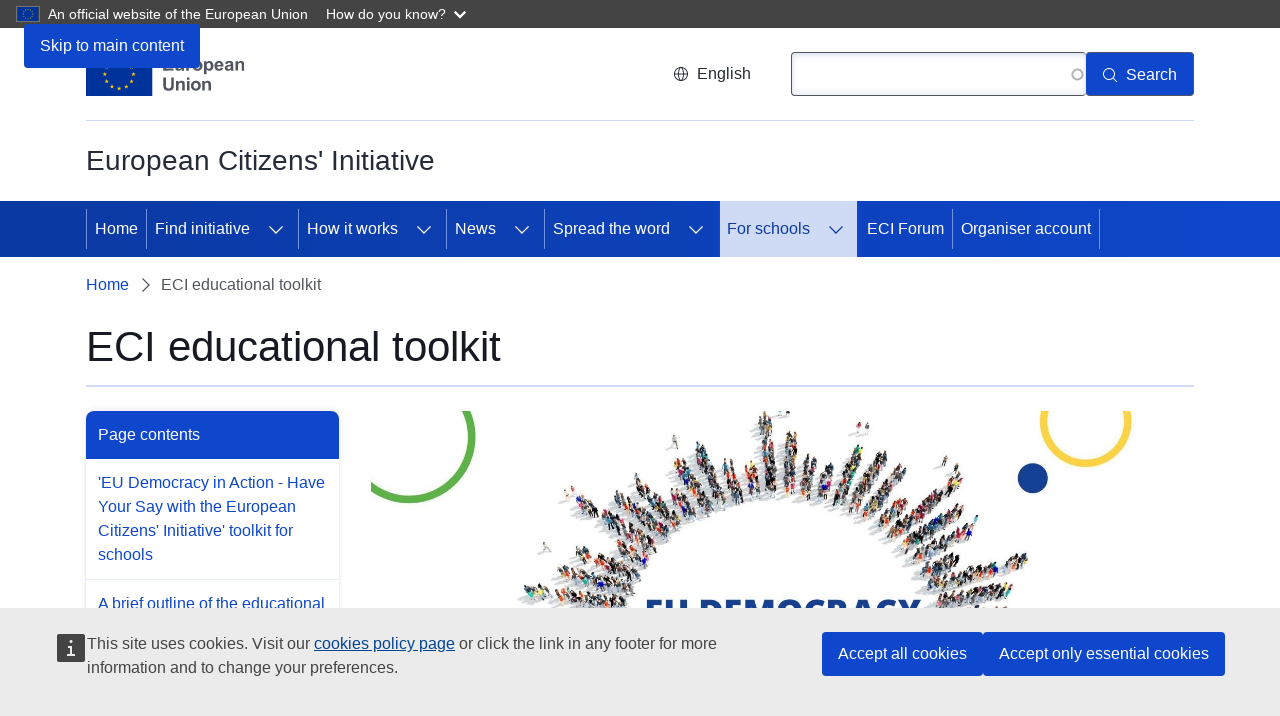

--- FILE ---
content_type: text/html; charset=UTF-8
request_url: https://citizens-initiative.europa.eu/schools/eci-educational-toolkit_en
body_size: 18376
content:
<!DOCTYPE html>
<html lang="en" dir="ltr" prefix="og: https://ogp.me/ns#">
  <head>
    <meta charset="utf-8" />
<meta name="description" content="Description of the educational toolkit and place for the material" />
<link rel="canonical" href="https://citizens-initiative.europa.eu/schools/eci-educational-toolkit_en" />
<meta property="og:site_name" content="European Citizens&#039; Initiative" />
<meta property="og:type" content="website" />
<meta property="og:url" content="https://citizens-initiative.europa.eu/schools/eci-educational-toolkit_en" />
<meta property="og:title" content="ECI educational toolkit" />
<meta property="og:description" content="Description of the educational toolkit and place for the material" />
<meta property="og:image" content="https://citizens-initiative.europa.eu/sites/default/files/2020-10/eci_logo_2_en.png" />
<meta name="dcterms.title" content="ECI educational toolkit" />
<meta name="dcterms.description" content="Description of the educational toolkit and place for the material" />
<meta name="dcterms.type" content="Text" />
<meta name="dcterms.format" content="text/html" />
<meta name="dcterms.identifier" content="https://citizens-initiative.europa.eu/schools/eci-educational-toolkit_en" />
<meta name="twitter:card" content="summary_large_image" />
<meta name="twitter:title" content="ECI educational toolkit" />
<meta name="twitter:site" content="@EU_Commission" />
<meta name="twitter:description" content="Description of the educational toolkit and place for the material" />
<meta name="twitter:url" content="https://citizens-initiative.europa.eu/schools/eci-educational-toolkit_en" />
<meta name="twitter:image" content="https://citizens-initiative.europa.eu/sites/default/files/2020-10/eci_logo_2_en.png" />
<meta http-equiv="X-UA-Compatible" content="IE=edge,chrome=1" />
<meta name="Generator" content="Drupal 10 (https://www.drupal.org)" />
<meta name="MobileOptimized" content="width" />
<meta name="HandheldFriendly" content="true" />
<meta name="viewport" content="width=device-width, initial-scale=1.0" />
<meta name="msapplication-square150x150logo" content="https://citizens-initiative.europa.eu/themes/custom/eci_portal_theme/assets/favicons/mstile-150x150.png" />
<meta name="msapplication-square70x70logo" content="https://citizens-initiative.europa.eu/themes/custom/eci_portal_theme/assets/favicons/mstile-70x70.png" />
<meta name="theme-color" content="#034ea1" />
<meta name="msapplication-wide310x150logo" content="https://citizens-initiative.europa.eu/themes/custom/eci_portal_theme/assets/favicons/mstile-310x150.png" />
<meta name="msapplication-TileImage" content="https://citizens-initiative.europa.eu/themes/custom/eci_portal_theme/assets/favicons/mstile-144x144.png" />
<meta name="msapplication-square310x310logo" content="https://citizens-initiative.europa.eu/themes/custom/eci_portal_theme/assets/favicons/mstile-310x310.png" />
<meta name="msapplication-TileColor" content="#034ea1" />
<link rel="icon" href="/themes/custom/eci_portal_theme/images/favicons/eu/favicon.ico" type="image/vnd.microsoft.icon" />
<link rel="alternate" hreflang="bg" href="https://citizens-initiative.europa.eu/schools/eci-educational-toolkit_bg" />
<link rel="alternate" hreflang="es" href="https://citizens-initiative.europa.eu/schools/eci-educational-toolkit_es" />
<link rel="alternate" hreflang="cs" href="https://citizens-initiative.europa.eu/schools/eci-educational-toolkit_cs" />
<link rel="alternate" hreflang="da" href="https://citizens-initiative.europa.eu/schools/eci-educational-toolkit_da" />
<link rel="alternate" hreflang="de" href="https://citizens-initiative.europa.eu/schools/eci-educational-toolkit_de" />
<link rel="alternate" hreflang="et" href="https://citizens-initiative.europa.eu/schools/eci-educational-toolkit_et" />
<link rel="alternate" hreflang="el" href="https://citizens-initiative.europa.eu/schools/eci-educational-toolkit_el" />
<link rel="alternate" hreflang="en" href="https://citizens-initiative.europa.eu/schools/eci-educational-toolkit_en" />
<link rel="alternate" hreflang="fr" href="https://citizens-initiative.europa.eu/schools/eci-educational-toolkit_fr" />
<link rel="alternate" hreflang="ga" href="https://citizens-initiative.europa.eu/schools/eci-educational-toolkit_ga" />
<link rel="alternate" hreflang="hr" href="https://citizens-initiative.europa.eu/schools/eci-educational-toolkit_hr" />
<link rel="alternate" hreflang="it" href="https://citizens-initiative.europa.eu/schools/eci-educational-toolkit_it" />
<link rel="alternate" hreflang="lv" href="https://citizens-initiative.europa.eu/schools/eci-educational-toolkit_lv" />
<link rel="alternate" hreflang="lt" href="https://citizens-initiative.europa.eu/schools/eci-educational-toolkit_lt" />
<link rel="alternate" hreflang="hu" href="https://citizens-initiative.europa.eu/schools/eci-educational-toolkit_hu" />
<link rel="alternate" hreflang="mt" href="https://citizens-initiative.europa.eu/schools/eci-educational-toolkit_mt" />
<link rel="alternate" hreflang="nl" href="https://citizens-initiative.europa.eu/schools/eci-educational-toolkit_nl" />
<link rel="alternate" hreflang="pl" href="https://citizens-initiative.europa.eu/schools/eci-educational-toolkit_pl" />
<link rel="alternate" hreflang="pt-pt" href="https://citizens-initiative.europa.eu/schools/eci-educational-toolkit_pt" />
<link rel="alternate" hreflang="ro" href="https://citizens-initiative.europa.eu/schools/eci-educational-toolkit_ro" />
<link rel="alternate" hreflang="sk" href="https://citizens-initiative.europa.eu/schools/eci-educational-toolkit_sk" />
<link rel="alternate" hreflang="sl" href="https://citizens-initiative.europa.eu/schools/eci-educational-toolkit_sl" />
<link rel="alternate" hreflang="fi" href="https://citizens-initiative.europa.eu/schools/eci-educational-toolkit_fi" />
<link rel="alternate" hreflang="sv" href="https://citizens-initiative.europa.eu/schools/eci-educational-toolkit_sv" />
<link rel="icon" href="/themes/custom/eci_portal_theme/images/favicons/eu/favicon.svg" type="image/svg+xml" />
<link rel="apple-touch-icon" href="/themes/custom/eci_portal_theme/images/favicons/eu/favicon.png" />
<link rel="icon" type="image/png" sizes="16x16" href="https://citizens-initiative.europa.eu/themes/custom/eci_portal_theme/assets/favicons/favicon-16x16.png" />
<link rel="icon" type="image/png" sizes="32x32" href="https://citizens-initiative.europa.eu/themes/custom/eci_portal_theme/assets/favicons/favicon-32x32.png" />
<link rel="icon" type="image/png" sizes="96x96" href="https://citizens-initiative.europa.eu/themes/custom/eci_portal_theme/assets/favicons/favicon-96x96.png" />
<link rel="icon" type="image/png" sizes="192x192" href="https://citizens-initiative.europa.eu/themes/custom/eci_portal_theme/assets/favicons/favicon-192x192.png" />
<link rel="icon" sizes="57x57" href="https://citizens-initiative.europa.eu/themes/custom/eci_portal_theme/assets/favicons/apple-touch-icon-57x57.png" />
<link rel="icon" sizes="60x60" href="https://citizens-initiative.europa.eu/themes/custom/eci_portal_theme/assets/favicons/apple-touch-icon-60x60.png" />
<link rel="icon" sizes="114x114" href="https://citizens-initiative.europa.eu/themes/custom/eci_portal_theme/assets/favicons/apple-touch-icon-114x114.png" />
<link rel="icon" sizes="120x120" href="https://citizens-initiative.europa.eu/themes/custom/eci_portal_theme/assets/favicons/apple-touch-icon-120x120.png" />
<link rel="icon" sizes="144x144" href="https://citizens-initiative.europa.eu/themes/custom/eci_portal_theme/assets/favicons/apple-touch-icon-144x144.png" />
<link rel="icon" sizes="152x152" href="https://citizens-initiative.europa.eu/themes/custom/eci_portal_theme/assets/favicons/apple-touch-icon-152x152.png" />
<link rel="icon" sizes="180x180" href="https://citizens-initiative.europa.eu/themes/custom/eci_portal_theme/assets/favicons/apple-touch-icon-180x180.png" />

    <title>ECI educational toolkit</title>
    <link rel="stylesheet" media="all" href="/sites/default/files/css/css_oPo8_ceV6AP86kJ8J-aaGJgRDZLjbPcA7PSv-Bt3klg.css?delta=0&amp;language=en&amp;theme=eci_portal_theme&amp;include=eJx1zl0KAzEIBOALhc2RxM1KI7jRqimkp-8PhX3q6zcDM9QYTD1RIDudVHcMKoJLZ8LB0fRBvqoOaipF6ddqetrbRoLw7ugLaF6pOY8sho43R-tRD5-Gsl2yzWFzF45OR7lPftbIJRQlCL11QGPAmfrZEUqqf7zEiqTz-_oFKS9Q0A" />
<link rel="stylesheet" media="all" href="/sites/default/files/css/css_ny6Zdxna6HkSwteta9E8lbdzdouS8h_C5zf7bxM9UPc.css?delta=1&amp;language=en&amp;theme=eci_portal_theme&amp;include=eJx1zl0KAzEIBOALhc2RxM1KI7jRqimkp-8PhX3q6zcDM9QYTD1RIDudVHcMKoJLZ8LB0fRBvqoOaipF6ddqetrbRoLw7ugLaF6pOY8sho43R-tRD5-Gsl2yzWFzF45OR7lPftbIJRQlCL11QGPAmfrZEUqqf7zEiqTz-_oFKS9Q0A" />
<link rel="stylesheet" media="print" href="/sites/default/files/css/css_eLx2nM6FbWhi1aCguWhQ1Ko96WapF3SOVtEGfsnGoPA.css?delta=2&amp;language=en&amp;theme=eci_portal_theme&amp;include=eJx1zl0KAzEIBOALhc2RxM1KI7jRqimkp-8PhX3q6zcDM9QYTD1RIDudVHcMKoJLZ8LB0fRBvqoOaipF6ddqetrbRoLw7ugLaF6pOY8sho43R-tRD5-Gsl2yzWFzF45OR7lPftbIJRQlCL11QGPAmfrZEUqqf7zEiqTz-_oFKS9Q0A" />
<link rel="stylesheet" media="all" href="/sites/default/files/css/css_p2R_AN2lhdYzQ_kyvVEWS3mLBKzy_-M6tsVBOUByYWo.css?delta=3&amp;language=en&amp;theme=eci_portal_theme&amp;include=eJx1zl0KAzEIBOALhc2RxM1KI7jRqimkp-8PhX3q6zcDM9QYTD1RIDudVHcMKoJLZ8LB0fRBvqoOaipF6ddqetrbRoLw7ugLaF6pOY8sho43R-tRD5-Gsl2yzWFzF45OR7lPftbIJRQlCL11QGPAmfrZEUqqf7zEiqTz-_oFKS9Q0A" />
<link rel="stylesheet" media="print" href="/sites/default/files/css/css_-4fYgc9s7Ep-UukvQrgHIXpuBG9PsVU8VRl6CreAjt0.css?delta=4&amp;language=en&amp;theme=eci_portal_theme&amp;include=eJx1zl0KAzEIBOALhc2RxM1KI7jRqimkp-8PhX3q6zcDM9QYTD1RIDudVHcMKoJLZ8LB0fRBvqoOaipF6ddqetrbRoLw7ugLaF6pOY8sho43R-tRD5-Gsl2yzWFzF45OR7lPftbIJRQlCL11QGPAmfrZEUqqf7zEiqTz-_oFKS9Q0A" />

    
  </head>
  <body class="language-en ecl-typography path-node page-node-type-oe-page">
        <a
  href="#main-content"
  class="ecl-link ecl-link--primary ecl-skip-link"
   id="skip-id"
>Skip to main content</a>

    <script type="application/json">{"utility":"globan","theme":"dark","logo":true,"link":true,"mode":false}</script>

      <div class="dialog-off-canvas-main-canvas" data-off-canvas-main-canvas>
    

    <header
    class="ecl-site-header ecl-site-header--has-menu"
    data-ecl-auto-init="SiteHeader"
    data-ecl-has-menu  >
    
      <div class="ecl-site-header__header">
          <div class="ecl-site-header__background">
        <div class="ecl-site-header__header">
          <div class="ecl-site-header__container ecl-container">
            <div class="ecl-site-header__top" data-ecl-site-header-top>
                  <a
    class="ecl-link ecl-link--standalone ecl-site-header__logo-link"
    href="https://european-union.europa.eu/index_en"
    aria-label="Home - European Union"
  >
                            <picture
  class="ecl-picture ecl-site-header__picture"
   title="European&#x20;Union"
><source 
                  srcset="/themes/contrib/oe_theme/dist/eu/images/logo/standard-version/positive/logo-eu--en.svg"
                          media="(min-width: 996px)"
                      ><img 
          class="ecl-site-header__logo-image"
              src="/themes/contrib/oe_theme/dist/eu/images/logo/condensed-version/positive/logo-eu--en.svg"
              alt="European Union flag"
          ></picture>  </a>


              <div class="ecl-site-header__action">
                  <div class="ecl-site-header__language"><a
    class="ecl-button ecl-button--tertiary ecl-site-header__language-selector"
    href="https://citizens-initiative.europa.eu/schools/eci-educational-toolkit_en"
    data-ecl-language-selector
    role="button"
    aria-label="Change language, current language is English - English"
      aria-controls="language-list-overlay"
    ><span class="ecl-site-header__language-icon"><svg
  class="ecl-icon ecl-icon--s ecl-site-header__icon"
  focusable="false"
  aria-hidden="false"
   role="img"><title
    >English</title><use xlink:href="/themes/contrib/oe_theme/dist/eu/images/icons/sprites/icons.svg#global"></use></svg></span>English</a><div class="ecl-site-header__language-container" id="language-list-overlay" hidden data-ecl-language-list-overlay aria-labelledby="ecl-site-header__language-title" role="dialog"><div class="ecl-site-header__language-header"><div
        class="ecl-site-header__language-title"
        id="ecl-site-header__language-title"
      >Select your language</div><button
  class="ecl-button ecl-button--tertiary ecl-site-header__language-close ecl-button--icon-only"
  type="submit"
   data-ecl-language-list-close
><span class="ecl-button__container"><span class="ecl-button__label" data-ecl-label="true">Close</span><svg
  class="ecl-icon ecl-icon--m ecl-button__icon"
  focusable="false"
  aria-hidden="true"
   data-ecl-icon><use xlink:href="/themes/contrib/oe_theme/dist/eu/images/icons/sprites/icons.svg#close-filled"></use></svg></span></button></div><div
      class="ecl-site-header__language-content"
      data-ecl-language-list-content
    ><div class="ecl-site-header__language-category" data-ecl-language-list-eu><ul class="ecl-site-header__language-list"><li class="ecl-site-header__language-item"><a
  href="https://citizens-initiative.europa.eu/schools/eci-educational-toolkit_bg"
  class="ecl-link ecl-link--standalone ecl-link--no-visited ecl-site-header__language-link"
   hreflang="bg"
><span class="ecl-site-header__language-link-code">bg</span><span class="ecl-site-header__language-link-label" lang="bg">български</span></a></li><li class="ecl-site-header__language-item"><a
  href="https://citizens-initiative.europa.eu/schools/eci-educational-toolkit_es"
  class="ecl-link ecl-link--standalone ecl-link--no-visited ecl-site-header__language-link"
   hreflang="es"
><span class="ecl-site-header__language-link-code">es</span><span class="ecl-site-header__language-link-label" lang="es">Español</span></a></li><li class="ecl-site-header__language-item"><a
  href="https://citizens-initiative.europa.eu/schools/eci-educational-toolkit_cs"
  class="ecl-link ecl-link--standalone ecl-link--no-visited ecl-site-header__language-link"
   hreflang="cs"
><span class="ecl-site-header__language-link-code">cs</span><span class="ecl-site-header__language-link-label" lang="cs">čeština</span></a></li><li class="ecl-site-header__language-item"><a
  href="https://citizens-initiative.europa.eu/schools/eci-educational-toolkit_da"
  class="ecl-link ecl-link--standalone ecl-link--no-visited ecl-site-header__language-link"
   hreflang="da"
><span class="ecl-site-header__language-link-code">da</span><span class="ecl-site-header__language-link-label" lang="da">dansk</span></a></li><li class="ecl-site-header__language-item"><a
  href="https://citizens-initiative.europa.eu/schools/eci-educational-toolkit_de"
  class="ecl-link ecl-link--standalone ecl-link--no-visited ecl-site-header__language-link"
   hreflang="de"
><span class="ecl-site-header__language-link-code">de</span><span class="ecl-site-header__language-link-label" lang="de">Deutsch</span></a></li><li class="ecl-site-header__language-item"><a
  href="https://citizens-initiative.europa.eu/schools/eci-educational-toolkit_et"
  class="ecl-link ecl-link--standalone ecl-link--no-visited ecl-site-header__language-link"
   hreflang="et"
><span class="ecl-site-header__language-link-code">et</span><span class="ecl-site-header__language-link-label" lang="et">eesti</span></a></li><li class="ecl-site-header__language-item"><a
  href="https://citizens-initiative.europa.eu/schools/eci-educational-toolkit_el"
  class="ecl-link ecl-link--standalone ecl-link--no-visited ecl-site-header__language-link"
   hreflang="el"
><span class="ecl-site-header__language-link-code">el</span><span class="ecl-site-header__language-link-label" lang="el">ελληνικά</span></a></li><li class="ecl-site-header__language-item"><a
  href="https://citizens-initiative.europa.eu/schools/eci-educational-toolkit_en"
  class="ecl-link ecl-link--standalone ecl-link--no-visited ecl-site-header__language-link ecl-site-header__language-link--active"
   hreflang="en"
><span class="ecl-site-header__language-link-code">en</span><span class="ecl-site-header__language-link-label" lang="en">English</span></a></li><li class="ecl-site-header__language-item"><a
  href="https://citizens-initiative.europa.eu/schools/eci-educational-toolkit_fr"
  class="ecl-link ecl-link--standalone ecl-link--no-visited ecl-site-header__language-link"
   hreflang="fr"
><span class="ecl-site-header__language-link-code">fr</span><span class="ecl-site-header__language-link-label" lang="fr">français</span></a></li><li class="ecl-site-header__language-item"><a
  href="https://citizens-initiative.europa.eu/schools/eci-educational-toolkit_ga"
  class="ecl-link ecl-link--standalone ecl-link--no-visited ecl-site-header__language-link"
   hreflang="ga"
><span class="ecl-site-header__language-link-code">ga</span><span class="ecl-site-header__language-link-label" lang="ga">Gaeilge</span></a></li><li class="ecl-site-header__language-item"><a
  href="https://citizens-initiative.europa.eu/schools/eci-educational-toolkit_hr"
  class="ecl-link ecl-link--standalone ecl-link--no-visited ecl-site-header__language-link"
   hreflang="hr"
><span class="ecl-site-header__language-link-code">hr</span><span class="ecl-site-header__language-link-label" lang="hr">hrvatski</span></a></li><li class="ecl-site-header__language-item"><a
  href="https://citizens-initiative.europa.eu/schools/eci-educational-toolkit_it"
  class="ecl-link ecl-link--standalone ecl-link--no-visited ecl-site-header__language-link"
   hreflang="it"
><span class="ecl-site-header__language-link-code">it</span><span class="ecl-site-header__language-link-label" lang="it">italiano</span></a></li><li class="ecl-site-header__language-item"><a
  href="https://citizens-initiative.europa.eu/schools/eci-educational-toolkit_lv"
  class="ecl-link ecl-link--standalone ecl-link--no-visited ecl-site-header__language-link"
   hreflang="lv"
><span class="ecl-site-header__language-link-code">lv</span><span class="ecl-site-header__language-link-label" lang="lv">latviešu</span></a></li><li class="ecl-site-header__language-item"><a
  href="https://citizens-initiative.europa.eu/schools/eci-educational-toolkit_lt"
  class="ecl-link ecl-link--standalone ecl-link--no-visited ecl-site-header__language-link"
   hreflang="lt"
><span class="ecl-site-header__language-link-code">lt</span><span class="ecl-site-header__language-link-label" lang="lt">lietuvių</span></a></li><li class="ecl-site-header__language-item"><a
  href="https://citizens-initiative.europa.eu/schools/eci-educational-toolkit_hu"
  class="ecl-link ecl-link--standalone ecl-link--no-visited ecl-site-header__language-link"
   hreflang="hu"
><span class="ecl-site-header__language-link-code">hu</span><span class="ecl-site-header__language-link-label" lang="hu">magyar</span></a></li><li class="ecl-site-header__language-item"><a
  href="https://citizens-initiative.europa.eu/schools/eci-educational-toolkit_mt"
  class="ecl-link ecl-link--standalone ecl-link--no-visited ecl-site-header__language-link"
   hreflang="mt"
><span class="ecl-site-header__language-link-code">mt</span><span class="ecl-site-header__language-link-label" lang="mt">Malti</span></a></li><li class="ecl-site-header__language-item"><a
  href="https://citizens-initiative.europa.eu/schools/eci-educational-toolkit_nl"
  class="ecl-link ecl-link--standalone ecl-link--no-visited ecl-site-header__language-link"
   hreflang="nl"
><span class="ecl-site-header__language-link-code">nl</span><span class="ecl-site-header__language-link-label" lang="nl">Nederlands</span></a></li><li class="ecl-site-header__language-item"><a
  href="https://citizens-initiative.europa.eu/schools/eci-educational-toolkit_pl"
  class="ecl-link ecl-link--standalone ecl-link--no-visited ecl-site-header__language-link"
   hreflang="pl"
><span class="ecl-site-header__language-link-code">pl</span><span class="ecl-site-header__language-link-label" lang="pl">polski</span></a></li><li class="ecl-site-header__language-item"><a
  href="https://citizens-initiative.europa.eu/schools/eci-educational-toolkit_pt"
  class="ecl-link ecl-link--standalone ecl-link--no-visited ecl-site-header__language-link"
   hreflang="pt"
><span class="ecl-site-header__language-link-code">pt</span><span class="ecl-site-header__language-link-label" lang="pt">português</span></a></li><li class="ecl-site-header__language-item"><a
  href="https://citizens-initiative.europa.eu/schools/eci-educational-toolkit_ro"
  class="ecl-link ecl-link--standalone ecl-link--no-visited ecl-site-header__language-link"
   hreflang="ro"
><span class="ecl-site-header__language-link-code">ro</span><span class="ecl-site-header__language-link-label" lang="ro">română</span></a></li><li class="ecl-site-header__language-item"><a
  href="https://citizens-initiative.europa.eu/schools/eci-educational-toolkit_sk"
  class="ecl-link ecl-link--standalone ecl-link--no-visited ecl-site-header__language-link"
   hreflang="sk"
><span class="ecl-site-header__language-link-code">sk</span><span class="ecl-site-header__language-link-label" lang="sk">slovenčina</span></a></li><li class="ecl-site-header__language-item"><a
  href="https://citizens-initiative.europa.eu/schools/eci-educational-toolkit_sl"
  class="ecl-link ecl-link--standalone ecl-link--no-visited ecl-site-header__language-link"
   hreflang="sl"
><span class="ecl-site-header__language-link-code">sl</span><span class="ecl-site-header__language-link-label" lang="sl">slovenščina</span></a></li><li class="ecl-site-header__language-item"><a
  href="https://citizens-initiative.europa.eu/schools/eci-educational-toolkit_fi"
  class="ecl-link ecl-link--standalone ecl-link--no-visited ecl-site-header__language-link"
   hreflang="fi"
><span class="ecl-site-header__language-link-code">fi</span><span class="ecl-site-header__language-link-label" lang="fi">suomi</span></a></li><li class="ecl-site-header__language-item"><a
  href="https://citizens-initiative.europa.eu/schools/eci-educational-toolkit_sv"
  class="ecl-link ecl-link--standalone ecl-link--no-visited ecl-site-header__language-link"
   hreflang="sv"
><span class="ecl-site-header__language-link-code">sv</span><span class="ecl-site-header__language-link-label" lang="sv">svenska</span></a></li></ul></div></div></div></div>
<div class="views-exposed-form ecl-site-header__search-container" data-drupal-selector="views-exposed-form-search-search-page" id="block-exposedformsearchsearch-page">
  
    
      <button class="ecl-button ecl-button--tertiary ecl-site-header__search-toggle"
        data-ecl-search-toggle="true"
        aria-controls=""
        aria-expanded="false"><svg
  class="ecl-icon ecl-icon--s ecl-site-header__icon"
  focusable="false"
  aria-hidden="true"
  ><use xlink:href="/themes/contrib/oe_theme/dist/eu/images/icons/sprites/icons.svg#search"></use></svg>Search
</button>
<form class="ecl-search-form ecl-site-header__search"
  data-ecl-search-form action="/search_en" method="get">
  <form action="/search_en" method="get" id="views-exposed-form-search-search-page" accept-charset="UTF-8" class="ecl-form">
<label for="search" class="ecl-search-form__label">Search</label><div class="js-form-item form-item js-form-type-search-api-autocomplete form-item-search js-form-item-search ecl-form-group form-no-label"><input class="ecl-text-input ecl-text-input--m ecl-search-form__text-input form-autocomplete form-text ecl-text-input ecl-u-mt-none" id="search" data-drupal-selector="edit-search" data-search-api-autocomplete-search="search" data-autocomplete-path="/search_api_autocomplete/search_en?display=search_page&amp;&amp;filter=search" type="text" name="search" value="" size="30" maxlength="128" /></div><button
  class="ecl-button ecl-button--search ecl-search-form__button ecl-button--primary"
  type="submit"
   aria-label="Search"
><span class="ecl-button__container"><svg
  class="ecl-icon ecl-icon--xs ecl-button__icon"
  focusable="false"
  aria-hidden="true"
   data-ecl-icon><use xlink:href="/themes/contrib/oe_theme/dist/eu/images/icons/sprites/icons.svg#search"></use></svg><span class="ecl-button__label" data-ecl-label="true">Search</span></span></button></form>

</form>

  </div>


              </div>
            </div>
          </div>
        </div>
      </div>
    
  </div>
          <div class="ecl-site-header__banner">
      <div class="ecl-container">
                  <div class="ecl-site-header__site-name">European Citizens&#039; Initiative</div>
                      </div>
    </div>
        
      
                                  
                                                                                                                                                                                  
                                                                                                            
                                                                                        
                                            
                      
                
          
      <nav
  class="ecl-menu"
  data-ecl-menu
  data-ecl-menu-max-lines="2"
  data-ecl-auto-init="Menu"
      data-ecl-menu-label-open="Menu"
        data-ecl-menu-label-close="Close"
    aria-expanded="false"
  role="navigation" aria-label="Site&#x20;navigation"
><div class="ecl-menu__overlay"></div><div class="ecl-container ecl-menu__container"><button
  class="ecl-button ecl-button--tertiary ecl-menu__open ecl-button--icon-only"
  type="button"
   data-ecl-menu-open aria-expanded="false"
><span class="ecl-button__container"><svg
  class="ecl-icon ecl-icon--m ecl-button__icon"
  focusable="false"
  aria-hidden="true"
   data-ecl-icon><use xlink:href="/themes/contrib/oe_theme/dist/eu/images/icons/sprites/icons.svg#hamburger"></use></svg><svg
  class="ecl-icon ecl-icon--s ecl-button__icon"
  focusable="false"
  aria-hidden="true"
   data-ecl-icon><use xlink:href="/themes/contrib/oe_theme/dist/eu/images/icons/sprites/icons.svg#close-filled"></use></svg><span class="ecl-button__label" data-ecl-label="true">Menu</span></span></button><section class="ecl-menu__inner" data-ecl-menu-inner aria-label="Menu"><header class="ecl-menu__inner-header"><button
  class="ecl-button ecl-button--ghost ecl-menu__close"
  type="submit"
   data-ecl-menu-close
><span class="ecl-button__container"><span class="ecl-button__label" data-ecl-label="true">Close</span><svg
  class="ecl-icon ecl-icon--s ecl-button__icon"
  focusable="false"
  aria-hidden="true"
   data-ecl-icon><use xlink:href="/themes/contrib/oe_theme/dist/eu/images/icons/sprites/icons.svg#close-filled"></use></svg></span></button><div class="ecl-menu__title">Menu</div><button
  class="ecl-button ecl-button--ghost ecl-menu__back"
  type="submit"
   data-ecl-menu-back
><span class="ecl-button__container"><svg
  class="ecl-icon ecl-icon--xs ecl-icon--rotate-270 ecl-button__icon"
  focusable="false"
  aria-hidden="true"
   data-ecl-icon><use xlink:href="/themes/contrib/oe_theme/dist/eu/images/icons/sprites/icons.svg#corner-arrow"></use></svg><span class="ecl-button__label" data-ecl-label="true">Back</span></span></button></header><button
  class="ecl-button ecl-button--ghost ecl-menu__item ecl-menu__items-previous ecl-button--icon-only"
  type="button"
   data-ecl-menu-items-previous tabindex="-1"
><span class="ecl-button__container"><svg
  class="ecl-icon ecl-icon--s ecl-icon--rotate-270 ecl-button__icon"
  focusable="false"
  aria-hidden="true"
   data-ecl-icon><use xlink:href="/themes/contrib/oe_theme/dist/eu/images/icons/sprites/icons.svg#corner-arrow"></use></svg><span class="ecl-button__label" data-ecl-label="true">Previous items</span></span></button><button
  class="ecl-button ecl-button--ghost ecl-menu__item ecl-menu__items-next ecl-button--icon-only"
  type="button"
   data-ecl-menu-items-next tabindex="-1"
><span class="ecl-button__container"><svg
  class="ecl-icon ecl-icon--s ecl-icon--rotate-90 ecl-button__icon"
  focusable="false"
  aria-hidden="true"
   data-ecl-icon><use xlink:href="/themes/contrib/oe_theme/dist/eu/images/icons/sprites/icons.svg#corner-arrow"></use></svg><span class="ecl-button__label" data-ecl-label="true">Next items</span></span></button><ul class="ecl-menu__list" data-ecl-menu-list><li class="ecl-menu__item" data-ecl-menu-item id="ecl-menu-item-ecl-menu-150901468-0"><a
  href="/start-or-sign-initiative_en"
  class="ecl-link ecl-link--standalone ecl-menu__link"
   data-ecl-menu-link id="ecl-menu-item-ecl-menu-150901468-0-link"
>Home</a></li><li class="ecl-menu__item ecl-menu__item--has-children" data-ecl-menu-item data-ecl-has-children aria-haspopup aria-expanded="false" id="ecl-menu-item-ecl-menu-150901468-1"><a
  href="/find-initiative_en"
  class="ecl-link ecl-link--standalone ecl-menu__link"
   data-ecl-menu-link id="ecl-menu-item-ecl-menu-150901468-1-link"
>Find initiative</a><button
  class="ecl-button ecl-button--ghost ecl-menu__button-caret ecl-button--icon-only"
  type="button"
   data-ecl-menu-caret aria-label="Access&#x20;item&#x27;s&#x20;children" aria-describedby="ecl-menu-item-ecl-menu-150901468-1-link" aria-expanded="false"
><span class="ecl-button__container"><svg
  class="ecl-icon ecl-icon--xs ecl-icon--rotate-180 ecl-button__icon"
  focusable="false"
  aria-hidden="true"
   data-ecl-icon><use xlink:href="/themes/contrib/oe_theme/dist/eu/images/icons/sprites/icons.svg#corner-arrow"></use></svg></span></button><div
    class="ecl-menu__mega"
    data-ecl-menu-mega
  ><ul class="ecl-menu__sublist"><li
        class="ecl-menu__subitem"
        data-ecl-menu-subitem
      ><a
  href="/find-initiative/eci-lifecycle-statistics_en"
  class="ecl-link ecl-link--standalone ecl-menu__sublink"
  
>ECI lifecycle statistics</a></li><li class="ecl-menu__subitem ecl-menu__see-all"><a
  href="/find-initiative_en"
  class="ecl-link ecl-link--standalone ecl-link--icon ecl-menu__sublink"
  
><span 
      class="ecl-link__label">See all</span><svg
  class="ecl-icon ecl-icon--xs ecl-icon--rotate-180 ecl-link__icon"
  focusable="false"
  aria-hidden="true"
  ><use xlink:href="/themes/contrib/oe_theme/dist/eu/images/icons/sprites/icons.svg#arrow-left"></use></svg></a></li></ul></div></li><li class="ecl-menu__item ecl-menu__item--has-children" data-ecl-menu-item data-ecl-has-children aria-haspopup aria-expanded="false" id="ecl-menu-item-ecl-menu-150901468-2"><a
  href="/how-it-works_en"
  class="ecl-link ecl-link--standalone ecl-menu__link"
   data-ecl-menu-link id="ecl-menu-item-ecl-menu-150901468-2-link"
>How it works</a><button
  class="ecl-button ecl-button--ghost ecl-menu__button-caret ecl-button--icon-only"
  type="button"
   data-ecl-menu-caret aria-label="Access&#x20;item&#x27;s&#x20;children" aria-describedby="ecl-menu-item-ecl-menu-150901468-2-link" aria-expanded="false"
><span class="ecl-button__container"><svg
  class="ecl-icon ecl-icon--xs ecl-icon--rotate-180 ecl-button__icon"
  focusable="false"
  aria-hidden="true"
   data-ecl-icon><use xlink:href="/themes/contrib/oe_theme/dist/eu/images/icons/sprites/icons.svg#corner-arrow"></use></svg></span></button><div
    class="ecl-menu__mega"
    data-ecl-menu-mega
  ><ul class="ecl-menu__sublist"><li
        class="ecl-menu__subitem"
        data-ecl-menu-subitem
      ><a
  href="/how-it-works_en"
  class="ecl-link ecl-link--standalone ecl-menu__sublink"
  
>Step by step</a></li><li
        class="ecl-menu__subitem"
        data-ecl-menu-subitem
      ><a
  href="/how-it-works/how-to-start_en"
  class="ecl-link ecl-link--standalone ecl-menu__sublink"
  
>Launch your initiative</a></li><li
        class="ecl-menu__subitem"
        data-ecl-menu-subitem
      ><a
  href="/how-it-works/online-collection-system_en"
  class="ecl-link ecl-link--standalone ecl-menu__sublink"
  
>Online collection system</a></li><li
        class="ecl-menu__subitem"
        data-ecl-menu-subitem
      ><a
  href="/how-it-works/regulatory-framework_en"
  class="ecl-link ecl-link--standalone ecl-menu__sublink"
  
>Regulatory framework</a></li><li
        class="ecl-menu__subitem"
        data-ecl-menu-subitem
      ><a
  href="/how-it-works/data-protection_en"
  class="ecl-link ecl-link--standalone ecl-menu__sublink"
  
>Data protection</a></li><li
        class="ecl-menu__subitem"
        data-ecl-menu-subitem
      ><a
  href="/how-it-works/privacy-policy_en"
  class="ecl-link ecl-link--standalone ecl-menu__sublink"
  
>Privacy policy</a></li><li
        class="ecl-menu__subitem"
        data-ecl-menu-subitem
      ><a
  href="/how-it-works/implementation-national-level_en"
  class="ecl-link ecl-link--standalone ecl-menu__sublink"
  
>Implementation at national level</a></li><li
        class="ecl-menu__subitem"
        data-ecl-menu-subitem
      ><a
  href="/how-it-works/history_en"
  class="ecl-link ecl-link--standalone ecl-menu__sublink"
  
>History</a></li><li
        class="ecl-menu__subitem"
        data-ecl-menu-subitem
      ><a
  href="/how-it-works/faq_en"
  class="ecl-link ecl-link--standalone ecl-menu__sublink"
  
>FAQ</a></li><li class="ecl-menu__subitem ecl-menu__see-all"><a
  href="/how-it-works_en"
  class="ecl-link ecl-link--standalone ecl-link--icon ecl-menu__sublink"
  
><span 
      class="ecl-link__label">See all</span><svg
  class="ecl-icon ecl-icon--xs ecl-icon--rotate-180 ecl-link__icon"
  focusable="false"
  aria-hidden="true"
  ><use xlink:href="/themes/contrib/oe_theme/dist/eu/images/icons/sprites/icons.svg#arrow-left"></use></svg></a></li></ul></div></li><li class="ecl-menu__item ecl-menu__item--has-children" data-ecl-menu-item data-ecl-has-children aria-haspopup aria-expanded="false" id="ecl-menu-item-ecl-menu-150901468-3"><a
  href="/news_en"
  class="ecl-link ecl-link--standalone ecl-menu__link"
   data-ecl-menu-link id="ecl-menu-item-ecl-menu-150901468-3-link"
>News</a><button
  class="ecl-button ecl-button--ghost ecl-menu__button-caret ecl-button--icon-only"
  type="button"
   data-ecl-menu-caret aria-label="Access&#x20;item&#x27;s&#x20;children" aria-describedby="ecl-menu-item-ecl-menu-150901468-3-link" aria-expanded="false"
><span class="ecl-button__container"><svg
  class="ecl-icon ecl-icon--xs ecl-icon--rotate-180 ecl-button__icon"
  focusable="false"
  aria-hidden="true"
   data-ecl-icon><use xlink:href="/themes/contrib/oe_theme/dist/eu/images/icons/sprites/icons.svg#corner-arrow"></use></svg></span></button><div
    class="ecl-menu__mega"
    data-ecl-menu-mega
  ><ul class="ecl-menu__sublist"><li
        class="ecl-menu__subitem"
        data-ecl-menu-subitem
      ><a
  href="/news_en"
  class="ecl-link ecl-link--standalone ecl-menu__sublink"
  
>Latest news</a></li><li
        class="ecl-menu__subitem"
        data-ecl-menu-subitem
      ><a
  href="https://ec.europa.eu/newsroom/ecif/newsletter-archives/view/service/1501"
  class="ecl-link ecl-link--standalone ecl-link--icon ecl-menu__sublink"
  
><span 
      class="ecl-link__label">ECI newsletter </span><svg
  class="ecl-icon ecl-icon--2xs ecl-link__icon"
  focusable="false"
  aria-hidden="false"
  ><use xlink:href="/themes/contrib/oe_theme/dist/eu/images/icons/sprites/icons.svg#external"></use></svg></a></li><li
        class="ecl-menu__subitem"
        data-ecl-menu-subitem
      ><a
  href="/newsletter/subscribe_en"
  class="ecl-link ecl-link--standalone ecl-menu__sublink"
  
>Subscribe to newsletter</a></li><li
        class="ecl-menu__subitem"
        data-ecl-menu-subitem
      ><a
  href="https://ec.europa.eu/info/events/european-citizens-initiative_en"
  class="ecl-link ecl-link--standalone ecl-link--icon ecl-menu__sublink"
  
><span 
      class="ecl-link__label">Calendar of events</span><svg
  class="ecl-icon ecl-icon--2xs ecl-link__icon"
  focusable="false"
  aria-hidden="false"
  ><use xlink:href="/themes/contrib/oe_theme/dist/eu/images/icons/sprites/icons.svg#external"></use></svg></a></li><li class="ecl-menu__subitem ecl-menu__see-all"><a
  href="/news_en"
  class="ecl-link ecl-link--standalone ecl-link--icon ecl-menu__sublink"
  
><span 
      class="ecl-link__label">See all</span><svg
  class="ecl-icon ecl-icon--xs ecl-icon--rotate-180 ecl-link__icon"
  focusable="false"
  aria-hidden="true"
  ><use xlink:href="/themes/contrib/oe_theme/dist/eu/images/icons/sprites/icons.svg#arrow-left"></use></svg></a></li></ul></div></li><li class="ecl-menu__item ecl-menu__item--has-children" data-ecl-menu-item data-ecl-has-children aria-haspopup aria-expanded="false" id="ecl-menu-item-ecl-menu-150901468-4"><a
  href="/spread-word_en"
  class="ecl-link ecl-link--standalone ecl-menu__link"
   data-ecl-menu-link id="ecl-menu-item-ecl-menu-150901468-4-link"
>Spread the word</a><button
  class="ecl-button ecl-button--ghost ecl-menu__button-caret ecl-button--icon-only"
  type="button"
   data-ecl-menu-caret aria-label="Access&#x20;item&#x27;s&#x20;children" aria-describedby="ecl-menu-item-ecl-menu-150901468-4-link" aria-expanded="false"
><span class="ecl-button__container"><svg
  class="ecl-icon ecl-icon--xs ecl-icon--rotate-180 ecl-button__icon"
  focusable="false"
  aria-hidden="true"
   data-ecl-icon><use xlink:href="/themes/contrib/oe_theme/dist/eu/images/icons/sprites/icons.svg#corner-arrow"></use></svg></span></button><div
    class="ecl-menu__mega"
    data-ecl-menu-mega
  ><ul class="ecl-menu__sublist"><li
        class="ecl-menu__subitem"
        data-ecl-menu-subitem
      ><a
  href="/spread-word/communication-material_en"
  class="ecl-link ecl-link--standalone ecl-menu__sublink"
  
>Communication material</a></li><li
        class="ecl-menu__subitem"
        data-ecl-menu-subitem
      ><a
  href="/spread-word/eci-ambassadors_en"
  class="ecl-link ecl-link--standalone ecl-menu__sublink"
  
>European Citizens’ Initiative Ambassadors</a></li><li
        class="ecl-menu__subitem"
        data-ecl-menu-subitem
      ><a
  href="/spread-word/citizencentral-podcast_en"
  class="ecl-link ecl-link--standalone ecl-menu__sublink"
  
>CitizenCentral Podcast</a></li><li
        class="ecl-menu__subitem"
        data-ecl-menu-subitem
      ><a
  href="/spread-word/eu-institutions-pages-eci_en"
  class="ecl-link ecl-link--standalone ecl-menu__sublink"
  
>EU institutions’ pages on the ECI</a></li><li class="ecl-menu__subitem ecl-menu__see-all"><a
  href="/spread-word_en"
  class="ecl-link ecl-link--standalone ecl-link--icon ecl-menu__sublink"
  
><span 
      class="ecl-link__label">See all</span><svg
  class="ecl-icon ecl-icon--xs ecl-icon--rotate-180 ecl-link__icon"
  focusable="false"
  aria-hidden="true"
  ><use xlink:href="/themes/contrib/oe_theme/dist/eu/images/icons/sprites/icons.svg#arrow-left"></use></svg></a></li></ul></div></li><li class="ecl-menu__item ecl-menu__item--current ecl-menu__item--has-children" data-ecl-menu-item data-ecl-has-children aria-haspopup aria-expanded="false" id="ecl-menu-item-ecl-menu-150901468-5"><a
  href="/eci-school_en"
  class="ecl-link ecl-link--standalone ecl-menu__link ecl-menu__link--current"
   data-ecl-menu-link id="ecl-menu-item-ecl-menu-150901468-5-link"
>For schools</a><button
  class="ecl-button ecl-button--ghost ecl-menu__button-caret ecl-button--icon-only"
  type="button"
   data-ecl-menu-caret aria-label="Access&#x20;item&#x27;s&#x20;children" aria-describedby="ecl-menu-item-ecl-menu-150901468-5-link" aria-expanded="false"
><span class="ecl-button__container"><svg
  class="ecl-icon ecl-icon--xs ecl-icon--rotate-180 ecl-button__icon"
  focusable="false"
  aria-hidden="true"
   data-ecl-icon><use xlink:href="/themes/contrib/oe_theme/dist/eu/images/icons/sprites/icons.svg#corner-arrow"></use></svg></span></button><div
    class="ecl-menu__mega"
    data-ecl-menu-mega
  ><ul class="ecl-menu__sublist"><li
        class="ecl-menu__subitem ecl-menu__subitem--current"
        data-ecl-menu-subitem
      ><a
  href="/schools/eci-educational-toolkit_en"
  class="ecl-link ecl-link--standalone ecl-menu__sublink ecl-menu__sublink--current"
   aria-current="page"
>ECI educational toolkit</a></li><li class="ecl-menu__subitem ecl-menu__see-all"><a
  href="/eci-school_en"
  class="ecl-link ecl-link--standalone ecl-link--icon ecl-menu__sublink"
  
><span 
      class="ecl-link__label">See all</span><svg
  class="ecl-icon ecl-icon--xs ecl-icon--rotate-180 ecl-link__icon"
  focusable="false"
  aria-hidden="true"
  ><use xlink:href="/themes/contrib/oe_theme/dist/eu/images/icons/sprites/icons.svg#arrow-left"></use></svg></a></li></ul></div></li><li class="ecl-menu__item" data-ecl-menu-item id="ecl-menu-item-ecl-menu-150901468-6"><a
  href="/eci-forum_en"
  class="ecl-link ecl-link--standalone ecl-menu__link"
   data-ecl-menu-link id="ecl-menu-item-ecl-menu-150901468-6-link"
>ECI Forum</a></li><li class="ecl-menu__item" data-ecl-menu-item id="ecl-menu-item-ecl-menu-150901468-7"><a
  href="/organiser-account_en"
  class="ecl-link ecl-link--standalone ecl-menu__link"
   data-ecl-menu-link id="ecl-menu-item-ecl-menu-150901468-7-link"
>Organiser account</a></li></ul></section></div></nav>




  </header>

        <div id="block-ecipageheaderwithbanner">
  
    
                                      
<div class="ecl-page-header" ><div class="ecl-container"><nav
  class="ecl-breadcrumb ecl-page-header__breadcrumb"
   aria-label="You&#x20;are&#x20;here&#x3A;" aria-label="You&#x20;are&#x20;here&#x3A;" data-ecl-breadcrumb="true"
><ol class="ecl-breadcrumb__container"><li class="ecl-breadcrumb__segment" data-ecl-breadcrumb-item="static"><a
  href="/_en"
  class="ecl-link ecl-link--standalone ecl-link--no-visited ecl-breadcrumb__link"
  
>Home</a><svg
  class="ecl-icon ecl-icon--fluid ecl-breadcrumb__icon"
  focusable="false"
  aria-hidden="true"
   role="presentation"><use xlink:href="/themes/contrib/oe_theme/dist/eu/images/icons/sprites/icons.svg#corner-arrow"></use></svg></li><li class="ecl-breadcrumb__segment ecl-breadcrumb__current-page" data-ecl-breadcrumb-item="static" aria-current="page"><span>ECI educational toolkit</span></li></ol></nav></div><div class="ecl-container"><div class="ecl-page-header__title-container"><h1 class="ecl-page-header__title"><span>ECI educational toolkit</span></h1></div></div></div>
  </div>


  
  <main class="ecl-u-pb-xl" id="main-content">
    <div class="ecl-container">
      <div class="ecl-row">
                  <aside class="ecl-col-12 ecl-col-l-3">
              <div>
    <div id="block-inpagenavigation-content-pages">
  
    
      <nav class="ecl-inpage-navigation oe-theme-ecl-inpage-navigation ecl-u-d-none" data-ecl-inpage-navigation="true">
  <div class="ecl-inpage-navigation__title">Page contents</div>
  <div class="ecl-inpage-navigation__body">
    <button type="button" class="ecl-inpage-navigation__trigger"
            id="ecl-inpage-navigation-trigger" data-ecl-inpage-navigation-trigger="true"
            aria-controls="ecl-inpage-navigation-list" aria-expanded="false" aria-label="inpage-navigation trigger"><span
        class="ecl-inpage-navigation__trigger-current"
        data-ecl-inpage-navigation-trigger-current="true"> </span>
      <svg
  class="ecl-icon ecl-icon--s ecl-icon--rotate-180 ecl-inpage-navigation__trigger-icon"
  focusable="false"
  aria-hidden="true"
  ><use xlink:href="/themes/contrib/oe_theme/dist/eu/images/icons/sprites/icons.svg#corner-arrow"></use></svg>    </button>
    <ul class="ecl-inpage-navigation__list" aria-labelledby="ecl-inpage-navigation-trigger"
        data-ecl-inpage-navigation-list="true" id="ecl-inpage-navigation-list">
    </ul>
  </div>
</nav>

  </div>

  </div>

          </aside>
                <div class="ecl-col-12 ecl-col-l-9" id="main_page_content">
            <div>
    <div data-drupal-messages-fallback class="hidden"></div><div id="block-eci-portal-theme-main-page-content" class="ecl-u-mb-l">
  
    
      <article>

  
    

  
  <div>
      <div class="layout layout--onecol">
    <div  class="layout__region layout__region--content">
        <div class="ecl-u-mb-2xl">
      <div>
          <div class="ecl-row">
      <section class="ecl-col-s-12">
  <div>
    
              <img loading="lazy" src="/sites/default/files/banner/2023-04/EU%20Democracy%20in%20Action.jpg" width="1600" height="933" alt="EU Democracy in Action - Have Your Say with the European Citizens&#039; Initiative " title="EU Democracy in Action - Have Your Say with the European Citizens&#039; Initiative " class="ecl-media-container__media" />


      
  </div>
  <div class="ecl-container">
    
  </div>
</section>
  </div>

      </div>

  </div>
  <div class="ecl-u-mb-2xl">
      <div>
            <div class="layout layout--onecol">
    <div  class="layout__region layout__region--content">
      <div class="ecl">
  <h2 class="ecl-u-type-heading-2">&#039;EU Democracy in Action - Have Your Say with the European Citizens&#039; Initiative&#039; toolkit for schools</h2>
</div>
<div class="ecl"><div class="ecl"><p>The aim of the educational toolkit is to equip students with the knowledge and skills that will allow them to be active and engaged EU citizens. As part of this exploration, the toolkit focuses on the European Citizens’ Initiative. By the end of the course, students will have a clear idea of the purpose of the Citizens’ Initiative, how it works, how it fits within the broader context of democracy in the European Union, and how they can use it to bring about change in their world.&nbsp;</p><p>The toolkit is designed for high schools and can be used flexibly in civics lessons or where a topic-based approach is used. It is available in all the official EU languages. The toolkit can be used in the national language, in a foreign language class, or as part of a CLIL course. &nbsp;</p><p>The educational toolkit is available both digitally and in print.&nbsp;</p><p><a class="ecl-button ecl-button--primary ecl-u-type-color-white" href="https://ec.europa.eu/eusurvey/runner/ECI-educational-toolkit-print">Request a print copy of the educational toolkit</a></p><p>Teachers can also request a Certificate of Completion once students finish the exercises in the toolkit.&nbsp;</p><p><a class="ecl-button ecl-button--primary ecl-u-type-color-white" href="https://ec.europa.eu/eusurvey/runner/ECI-educational-toolkit-certificate">Request a Certificate of Completion</a></p><p><strong>What teachers are saying: &nbsp;</strong></p><blockquote><p lang="EN-US"><em>‘What me and my students appreciated the most was the fact that in an engaging and concise way they acquired a lot of knowledge about the topic that is neglected in school. The reference materials available on the EU websites have been practically interwoven with the course of the lessons and activities for students. The learners are directed at particular resources with concrete tasks, so they see a connection to the documents and yet are not overwhelmed by the volume of the resources.’</em></p><p lang="EN-US">- secondary school teacher from Poland who piloted the toolkit&nbsp;</p></blockquote><p lang="EN-US">&nbsp;</p><blockquote><p lang="EN-US"><em>‘I have asked my students their opinion on the materials and I have to say they have liked them very much. They didn't know a lot about the European Citizen's Initiative, and they found the materials interesting. They enjoyed the approach chosen to present everything and work on the information, and they especially liked the videos, they found them short and clear, which they appreciated.’</em></p><p lang="EN-US">- secondary school teacher from Spain who piloted the toolkit&nbsp;</p></blockquote></div>
</div>

    </div>
  </div>

      </div>

  </div>
  <div class="ecl-u-mb-2xl">
      <div>
            <div class="layout layout--onecol">
    <div  class="layout__region layout__region--content">
      <div class="ecl">
  <h2 class="ecl-u-type-heading-2">A brief outline of the educational toolkit </h2>
</div>
<div class="ecl"><div class="ecl"><article>
  
        <div class="layout layout--onecol">
    <div class="layout__region layout__region--content">
      
            <div class="field field--name-oe-media-image field--type-image field--label-hidden field__item">  <img loading="lazy" src="/sites/default/files/styles/oe_theme_ratio_3_2_medium/public/2024-06/Elements%20of%20a%20successful%20campaign.jpg?itok=zuWsbRb3" width="600" height="400" alt="Elements of a successful campaign EN" class="ecl-media-container__media">


</div>
      
    </div>
  </div>

  </article>
<p><u>What is the European Citizens’ Initiative?</u></p><p>The European Citizens’ Initiative allows EU citizens to influence EU policies by putting on the EU agenda the issues that matter most to them. A citizens’ initiative brings together people from different EU countries to collect signatures and call on the European Commission to propose laws in areas where the Commission has powers to act. It is a bottom-up way of starting a political debate and raising awareness of common causes which unite people across borders. The tool was launched in 2012, and is now bearing fruit, with several initiatives leading to concrete legal proposals by the European Commission.&nbsp;</p><p>&nbsp;</p><p><u>What is in the educational toolkit?</u></p><p>The toolkit consists of four thematic units, each with a different focus, moving from more general information about the European Union to specific information and activities related to the European Citizens’ Initiative, as follows:&nbsp;</p><ol><li>A brief introduction to the European Union</li><li>Democracy in the European Union</li><li>The European Citizens’ Initiative</li><li>Develop and promote a European Citizens’ Initiative&nbsp;</li></ol><p>&nbsp;</p><p><u>The toolkit includes the following materials:</u></p><ul><li>A Teacher’s Pack, including instructions for each lesson, an answer key, extra information, and links for further research.</li><li>A Student’s Pack to be used for class and homework in the form of both revision and further research. Links are provided to relevant internet sites available in all official EU languages.</li><li>PowerPoint presentations for use in class including text and video (optional).</li><li>Links to video files. All videos used in the module are available in all official EU languages.</li><li>Optional activities in each unit in the form of project work.</li><li>A factsheet for further exploration of the history of the European Union.</li><li>A factsheet on the EU areas of action.</li><li>An exit quiz.&nbsp;</li></ul><p>&nbsp;</p><p><u>What methodological approaches are used?</u></p><p>The material is designed to use several approaches to teaching/learning:&nbsp;</p><ul><li>Direct presentation</li><li>Group discussion</li><li>Group work</li><li>Project work</li><li>Individual study</li><li>Research work</li><li>Problem solving</li><li>Role play</li><li>Filming&nbsp;</li></ul></div>
</div>

    </div>
  </div>

      </div>

  </div>
  <div class="ecl-u-mb-2xl">
      <div>
            <div class="layout layout--onecol">
    <div  class="layout__region layout__region--content">
      <div class="ecl">
  <h2 class="ecl-u-type-heading-2">Download the toolkit material</h2>
</div>
<div class="ecl"><div class="ecl">  
                                                                                                                                                                                                                                                                                                                                                                                                                                                                                                                                                                
            <div class="ecl-file" data-ecl-file id="ecl-file-1880827342" data-ecl-auto-init="FileDownload" xmlns:xlink="http://www.w3.org/1999/xlink"><div class="ecl-file__container"><svg class="ecl-icon ecl-icon--m ecl-file__icon" focusable="false" aria-hidden="true"><use xlink:href="/themes/contrib/oe_theme/dist/eu/images/icons/sprites/icons.svg#file" /></svg><div class="ecl-file__info"><div class="ecl-file__title" id="ecl-file-1880827342-title">EU Democracy in Action - Have Your Say with the European Citizens' Initiative – teacher’s pack</div></div></div><div class="ecl-file__footer"><div class="ecl-file__language" id="ecl-file-1880827342-lang">English</div><div class="ecl-file__meta">(2.15 MB - PDF)</div><div class="ecl-file__action"><a href="https://citizens-initiative.europa.eu/sites/default/files/2025-08/EU%20Democracy%20in%20Action%20-%20Have%20Your%20Say%20with%20the%20European%20Citizens%27%20Initiative%20%E2%80%93%20teacher%E2%80%99s%20pack_2025.pdf" class="ecl-link ecl-link--standalone ecl-link--icon ecl-file__download" id="ecl-file-1880827342-link" aria-labelledby="ecl-file-1880827342-link-label ecl-file-1880827342-title ecl-file-1880827342-lang"><span class="ecl-link__label">Download</span><svg class="ecl-icon ecl-icon--fluid ecl-link__icon" focusable="false" aria-hidden="true"><use xlink:href="/themes/contrib/oe_theme/dist/eu/images/icons/sprites/icons.svg#download" /></svg></a></div></div><div class="ecl-file__translation-container" data-ecl-file-translation-container><button class="ecl-button ecl-button--ghost ecl-file__translation-toggle" type="button" data-ecl-file-translation-toggle aria-expanded="false"><span class="ecl-button__container"><span class="ecl-button__label" data-ecl-label="true">Available translations (23)</span><svg class="ecl-icon ecl-icon--fluid ecl-icon--rotate-180 ecl-button__icon" focusable="false" aria-hidden="true" data-ecl-icon><use xlink:href="/themes/contrib/oe_theme/dist/eu/images/icons/sprites/icons.svg#corner-arrow" /></svg></span></button><ul class="ecl-file__translation-list"><li class="ecl-file__translation-item"><div class="ecl-file__translation-info"><div class="ecl-file__translation-title" id="ecl-file-1880827342-translation-0-lang" lang="bg">български</div><div class="ecl-file__translation-meta">(1.5 MB - PDF)</div></div><div class="ecl-file__translation-action"><a href="https://citizens-initiative.europa.eu/sites/default/files/2025-08/%D0%94%D0%B5%D0%BC%D0%BE%D0%BA%D1%80%D0%B0%D1%86%D0%B8%D1%8F%D1%82%D0%B0%20%D0%B2%20%D0%95%D0%A1%20%D0%B2%20%D0%B4%D0%B5%D0%B9%D1%81%D1%82%D0%B2%D0%B8%D0%B5-%D0%B8%D0%B7%D1%80%D0%B0%D0%B7%D0%B5%D1%82%D0%B5%20%D0%BC%D0%BD%D0%B5%D0%BD%D0%B8%D0%B5%D1%82%D0%BE%20%D1%81%D0%B8%20%D1%87%D1%80%D0%B5%D0%B7%20%D0%95%D0%B2%D1%80%D0%BE%D0%BF%D0%B5%D0%B9%D1%81%D0%BA%D0%B0%D1%82%D0%B0%20%D0%B3%D1%80%D0%B0%D0%B6%D0%B4%D0%B0%D0%BD%D1%81%D0%BA%D0%B0%20%D0%B8%D0%BD%D0%B8%D1%86%D0%B8%D0%B0%D1%82%D0%B8%D0%B2%D0%B0-%D0%9F%D0%B0%D0%BA%D0%B5%D1%82%20%D0%B7%D0%B0%20%D1%83%D1%87%D0%B8%D1%82%D0%B5%D0%BB%D0%B8_2025.pdf" class="ecl-link ecl-link--standalone ecl-link--icon ecl-file__translation-download" id="ecl-file-1880827342-translation-0-link" aria-labelledby="ecl-file-1880827342-translation-0-link-label ecl-file-1880827342-title ecl-file-1880827342-translation-0-lang" hreflang="bg"><span class="ecl-link__label">Download</span><svg class="ecl-icon ecl-icon--fluid ecl-link__icon" focusable="false" aria-hidden="true"><use xlink:href="#download" /></svg></a></div></li><li class="ecl-file__translation-item"><div class="ecl-file__translation-info"><div class="ecl-file__translation-title" id="ecl-file-1880827342-translation-1-lang" lang="es">Español</div><div class="ecl-file__translation-meta">(2.56 MB - PDF)</div></div><div class="ecl-file__translation-action"><a href="https://citizens-initiative.europa.eu/sites/default/files/2025-08/La%20democracia%20de%20la%20UE%20en%20acci%C3%B3n%20%E2%80%93%20Expresa%20tu%20opini%C3%B3n%20con%20la%20ICE%20-%20%20Material%20para%20profesores_2025.pdf" class="ecl-link ecl-link--standalone ecl-link--icon ecl-file__translation-download" id="ecl-file-1880827342-translation-1-link" aria-labelledby="ecl-file-1880827342-translation-1-link-label ecl-file-1880827342-title ecl-file-1880827342-translation-1-lang" hreflang="es"><span class="ecl-link__label">Download</span><svg class="ecl-icon ecl-icon--fluid ecl-link__icon" focusable="false" aria-hidden="true"><use xlink:href="#download" /></svg></a></div></li><li class="ecl-file__translation-item"><div class="ecl-file__translation-info"><div class="ecl-file__translation-title" id="ecl-file-1880827342-translation-2-lang" lang="cs">čeština</div><div class="ecl-file__translation-meta">(2.67 MB - PDF)</div></div><div class="ecl-file__translation-action"><a href="https://citizens-initiative.europa.eu/sites/default/files/2025-08/Demokracie%20EU%20v%20praxi-Vyj%C3%A1d%C5%99ete%20sv%C5%AFj%20n%C3%A1zor%20za%20pomoci%20evropsk%C3%A9%20ob%C4%8Dansk%C3%A9%20iniciativy-Bal%C3%AD%C4%8Dek%20pro%20u%C4%8Ditele_2025.pdf" class="ecl-link ecl-link--standalone ecl-link--icon ecl-file__translation-download" id="ecl-file-1880827342-translation-2-link" aria-labelledby="ecl-file-1880827342-translation-2-link-label ecl-file-1880827342-title ecl-file-1880827342-translation-2-lang" hreflang="cs"><span class="ecl-link__label">Download</span><svg class="ecl-icon ecl-icon--fluid ecl-link__icon" focusable="false" aria-hidden="true"><use xlink:href="#download" /></svg></a></div></li><li class="ecl-file__translation-item"><div class="ecl-file__translation-info"><div class="ecl-file__translation-title" id="ecl-file-1880827342-translation-3-lang" lang="da">dansk</div><div class="ecl-file__translation-meta">(2.55 MB - PDF)</div></div><div class="ecl-file__translation-action"><a href="https://citizens-initiative.europa.eu/sites/default/files/2025-08/EU-demokrati%20i%20aktion%20-%20Bliv%20h%C3%B8rt%20med%20det%20europ%C3%A6iske%20borgerinitiativ%20-%20L%C3%A6rerpakke_2025.pdf" class="ecl-link ecl-link--standalone ecl-link--icon ecl-file__translation-download" id="ecl-file-1880827342-translation-3-link" aria-labelledby="ecl-file-1880827342-translation-3-link-label ecl-file-1880827342-title ecl-file-1880827342-translation-3-lang" hreflang="da"><span class="ecl-link__label">Download</span><svg class="ecl-icon ecl-icon--fluid ecl-link__icon" focusable="false" aria-hidden="true"><use xlink:href="#download" /></svg></a></div></li><li class="ecl-file__translation-item"><div class="ecl-file__translation-info"><div class="ecl-file__translation-title" id="ecl-file-1880827342-translation-4-lang" lang="de">Deutsch</div><div class="ecl-file__translation-meta">(2.64 MB - PDF)</div></div><div class="ecl-file__translation-action"><a href="https://citizens-initiative.europa.eu/sites/default/files/2025-08/Aktive%20Demokratie%20in%20der%20EU%20%E2%80%93%20werde%20Teil%20der%20Europ%C3%A4ischen%20B%C3%BCrgerinitiative%20-%20Handreichungen%20f%C3%BCr%20Lehrkr%C3%A4fte_2025.pdf" class="ecl-link ecl-link--standalone ecl-link--icon ecl-file__translation-download" id="ecl-file-1880827342-translation-4-link" aria-labelledby="ecl-file-1880827342-translation-4-link-label ecl-file-1880827342-title ecl-file-1880827342-translation-4-lang" hreflang="de"><span class="ecl-link__label">Download</span><svg class="ecl-icon ecl-icon--fluid ecl-link__icon" focusable="false" aria-hidden="true"><use xlink:href="#download" /></svg></a></div></li><li class="ecl-file__translation-item"><div class="ecl-file__translation-info"><div class="ecl-file__translation-title" id="ecl-file-1880827342-translation-5-lang" lang="et">eesti</div><div class="ecl-file__translation-meta">(2.55 MB - PDF)</div></div><div class="ecl-file__translation-action"><a href="https://citizens-initiative.europa.eu/sites/default/files/2025-08/Demokraatia%20toimimine%20ELis%20%E2%80%93%20avalda%20arvamust%20Euroopa%20kodanikualgatuse%20kaudu%20-%20%C3%95petaja%20komplekt_2025.pdf" class="ecl-link ecl-link--standalone ecl-link--icon ecl-file__translation-download" id="ecl-file-1880827342-translation-5-link" aria-labelledby="ecl-file-1880827342-translation-5-link-label ecl-file-1880827342-title ecl-file-1880827342-translation-5-lang" hreflang="et"><span class="ecl-link__label">Download</span><svg class="ecl-icon ecl-icon--fluid ecl-link__icon" focusable="false" aria-hidden="true"><use xlink:href="#download" /></svg></a></div></li><li class="ecl-file__translation-item"><div class="ecl-file__translation-info"><div class="ecl-file__translation-title" id="ecl-file-1880827342-translation-6-lang" lang="el">ελληνικά</div><div class="ecl-file__translation-meta">(2.62 MB - PDF)</div></div><div class="ecl-file__translation-action"><a href="https://citizens-initiative.europa.eu/sites/default/files/2025-08/%CE%97%20%CE%B4%CE%B7%CE%BC%CE%BF%CE%BA%CF%81%CE%B1%CF%84%CE%AF%CE%B1%20%CF%84%CE%B7%CF%82%20%CE%95%CE%95%20%CF%83%CE%B5%20%CE%B4%CF%81%CE%AC%CF%83%CE%B7-%CE%A0%CE%B5%CE%AF%CF%84%CE%B5%20%CF%84%CE%B7%CE%BD%20%CE%AC%CF%80%CE%BF%CF%88%CE%AE%20%CF%83%CE%B1%CF%82%20%CE%BC%CE%B5%20%CF%84%CE%B7%CE%BD%20%CE%95%CF%85%CF%81%CF%89%CF%80%CE%B1%CF%8A%CE%BA%CE%AE%20%CE%A0%CF%81%CF%89%CF%84%CE%BF%CE%B2%CE%BF%CF%85%CE%BB%CE%AF%CE%B1%20%CE%A0%CE%BF%CE%BB%CE%B9%CF%84%CF%8E%CE%BD-%CE%A5%CE%BB%CE%B9%CE%BA%CF%8C%20%CE%B3%CE%B9%CE%B1%20%CE%B5%CE%BA%CF%80%CE%B1%CE%B9%CE%B4%CE%B5%CF%85%CF%84%CE%B9%CE%BA%CE%BF%CF%8D%CF%82_2025.pdf" class="ecl-link ecl-link--standalone ecl-link--icon ecl-file__translation-download" id="ecl-file-1880827342-translation-6-link" aria-labelledby="ecl-file-1880827342-translation-6-link-label ecl-file-1880827342-title ecl-file-1880827342-translation-6-lang" hreflang="el"><span class="ecl-link__label">Download</span><svg class="ecl-icon ecl-icon--fluid ecl-link__icon" focusable="false" aria-hidden="true"><use xlink:href="#download" /></svg></a></div></li><li class="ecl-file__translation-item"><div class="ecl-file__translation-info"><div class="ecl-file__translation-title" id="ecl-file-1880827342-translation-7-lang" lang="fr">français</div><div class="ecl-file__translation-meta">(2.63 MB - PDF)</div></div><div class="ecl-file__translation-action"><a href="https://citizens-initiative.europa.eu/sites/default/files/2025-08/La%20d%C3%A9mocratie%20de%20l%E2%80%99UE%20en%20action%E2%80%93Donnez%20votre%20avis%20avec%20l%E2%80%99initiative%20citoyenne%20europ%C3%A9enne-Dossier%20de%20l%27enseignant_2025.pdf" class="ecl-link ecl-link--standalone ecl-link--icon ecl-file__translation-download" id="ecl-file-1880827342-translation-7-link" aria-labelledby="ecl-file-1880827342-translation-7-link-label ecl-file-1880827342-title ecl-file-1880827342-translation-7-lang" hreflang="fr"><span class="ecl-link__label">Download</span><svg class="ecl-icon ecl-icon--fluid ecl-link__icon" focusable="false" aria-hidden="true"><use xlink:href="#download" /></svg></a></div></li><li class="ecl-file__translation-item"><div class="ecl-file__translation-info"><div class="ecl-file__translation-title" id="ecl-file-1880827342-translation-8-lang" lang="ga">Gaeilge</div><div class="ecl-file__translation-meta">(2.62 MB - PDF)</div></div><div class="ecl-file__translation-action"><a href="https://citizens-initiative.europa.eu/sites/default/files/2025-08/Daonlathas%20an%20Aontais-Cuir%20do%20thuairim%20in%20i%C3%BAl%20le%20huirlis%C3%AD%20an%20Tionscnaimh%20Eorpaigh%20%C3%B3%20na%20Saor%C3%A1naigh-Pac%C3%A1iste%20an%20Mh%C3%BAinteora_2025.pdf" class="ecl-link ecl-link--standalone ecl-link--icon ecl-file__translation-download" id="ecl-file-1880827342-translation-8-link" aria-labelledby="ecl-file-1880827342-translation-8-link-label ecl-file-1880827342-title ecl-file-1880827342-translation-8-lang" hreflang="ga"><span class="ecl-link__label">Download</span><svg class="ecl-icon ecl-icon--fluid ecl-link__icon" focusable="false" aria-hidden="true"><use xlink:href="#download" /></svg></a></div></li><li class="ecl-file__translation-item"><div class="ecl-file__translation-info"><div class="ecl-file__translation-title" id="ecl-file-1880827342-translation-9-lang" lang="hr">hrvatski</div><div class="ecl-file__translation-meta">(PDF)</div></div><div class="ecl-file__translation-action"><a href="https://citizens-initiative.europa.eu/sites/default/files/2025-08/Demokracija%20EU-a%20na%20djelu%20%E2%80%93%20Iznesite%20svoje%20mi%C5%A1ljenje%20s%20pomo%C4%87u%20europske%20gra%C4%91anske%20inicijative%20-%20PAKET%20ZA%20NASTAVNIKE_2025.pdf" class="ecl-link ecl-link--standalone ecl-link--icon ecl-file__translation-download" id="ecl-file-1880827342-translation-9-link" aria-labelledby="ecl-file-1880827342-translation-9-link-label ecl-file-1880827342-title ecl-file-1880827342-translation-9-lang" hreflang="hr"><span class="ecl-link__label">Download</span><svg class="ecl-icon ecl-icon--fluid ecl-link__icon" focusable="false" aria-hidden="true"><use xlink:href="#download" /></svg></a></div></li><li class="ecl-file__translation-item"><div class="ecl-file__translation-info"><div class="ecl-file__translation-title" id="ecl-file-1880827342-translation-10-lang" lang="it">italiano</div><div class="ecl-file__translation-meta">(2.52 MB - PDF)</div></div><div class="ecl-file__translation-action"><a href="https://citizens-initiative.europa.eu/sites/default/files/2025-08/La%20democrazia%20dell%27UE%20in%20azione%20-%20Di%27%20la%20tua%20con%20l%27iniziativa%20dei%20cittadini%20europei%20-%20Pacchetto%20per%20gli%20insegnanti_2025.pdf" class="ecl-link ecl-link--standalone ecl-link--icon ecl-file__translation-download" id="ecl-file-1880827342-translation-10-link" aria-labelledby="ecl-file-1880827342-translation-10-link-label ecl-file-1880827342-title ecl-file-1880827342-translation-10-lang" hreflang="it"><span class="ecl-link__label">Download</span><svg class="ecl-icon ecl-icon--fluid ecl-link__icon" focusable="false" aria-hidden="true"><use xlink:href="#download" /></svg></a></div></li><li class="ecl-file__translation-item"><div class="ecl-file__translation-info"><div class="ecl-file__translation-title" id="ecl-file-1880827342-translation-11-lang" lang="lv">latviešu</div><div class="ecl-file__translation-meta">(2.51 MB - PDF)</div></div><div class="ecl-file__translation-action"><a href="https://citizens-initiative.europa.eu/sites/default/files/2025-08/ES%20demokr%C4%81tija%20darb%C4%ABb%C4%81%20%E2%80%93%20paudiet%20savu%20viedokli%20ar%20Eiropas%20pilso%C5%86u%20iniciat%C4%ABvu%20-%20SKOLOT%C4%80JA%20KOMPLEKTS_2025.pdf" class="ecl-link ecl-link--standalone ecl-link--icon ecl-file__translation-download" id="ecl-file-1880827342-translation-11-link" aria-labelledby="ecl-file-1880827342-translation-11-link-label ecl-file-1880827342-title ecl-file-1880827342-translation-11-lang" hreflang="lv"><span class="ecl-link__label">Download</span><svg class="ecl-icon ecl-icon--fluid ecl-link__icon" focusable="false" aria-hidden="true"><use xlink:href="#download" /></svg></a></div></li><li class="ecl-file__translation-item"><div class="ecl-file__translation-info"><div class="ecl-file__translation-title" id="ecl-file-1880827342-translation-12-lang" lang="lt">lietuvių</div><div class="ecl-file__translation-meta">(2.57 MB - PDF)</div></div><div class="ecl-file__translation-action"><a href="https://citizens-initiative.europa.eu/sites/default/files/2025-08/Veiksminga%20ES%20demokratija_I%C5%A1sakykite%20savo%20nuomon%C4%99%20%E2%80%93%20dalyvaukite%20Europos%20pilie%C4%8Di%C5%B3%20iniciatyvoje%20-%20MOKYTOJO%20DOKUMENT%C5%B2%20RINKINYS_2025.pdf" class="ecl-link ecl-link--standalone ecl-link--icon ecl-file__translation-download" id="ecl-file-1880827342-translation-12-link" aria-labelledby="ecl-file-1880827342-translation-12-link-label ecl-file-1880827342-title ecl-file-1880827342-translation-12-lang" hreflang="lt"><span class="ecl-link__label">Download</span><svg class="ecl-icon ecl-icon--fluid ecl-link__icon" focusable="false" aria-hidden="true"><use xlink:href="#download" /></svg></a></div></li><li class="ecl-file__translation-item"><div class="ecl-file__translation-info"><div class="ecl-file__translation-title" id="ecl-file-1880827342-translation-13-lang" lang="hu">magyar</div><div class="ecl-file__translation-meta">(2.73 MB - PDF)</div></div><div class="ecl-file__translation-action"><a href="https://citizens-initiative.europa.eu/sites/default/files/2025-08/Vegy%C3%A9l%20r%C3%A9szt%20az%20EU%20demokratikus%20%C3%A9let%C3%A9ben%20-%20az%20eur%C3%B3pai%20polg%C3%A1ri%20kezdem%C3%A9nyez%C3%A9s%20seg%C3%ADts%C3%A9g%C3%A9vel%20-%20TAN%C3%81RI%20CSOMAG_2025.pdf" class="ecl-link ecl-link--standalone ecl-link--icon ecl-file__translation-download" id="ecl-file-1880827342-translation-13-link" aria-labelledby="ecl-file-1880827342-translation-13-link-label ecl-file-1880827342-title ecl-file-1880827342-translation-13-lang" hreflang="hu"><span class="ecl-link__label">Download</span><svg class="ecl-icon ecl-icon--fluid ecl-link__icon" focusable="false" aria-hidden="true"><use xlink:href="#download" /></svg></a></div></li><li class="ecl-file__translation-item"><div class="ecl-file__translation-info"><div class="ecl-file__translation-title" id="ecl-file-1880827342-translation-14-lang" lang="mt">Malti</div><div class="ecl-file__translation-meta">(2.57 MB - PDF)</div></div><div class="ecl-file__translation-action"><a href="https://citizens-initiative.europa.eu/sites/default/files/2025-08/Id-Demokrazija%20tal-UE%20fl-Azzjoni%20-%20Semma%E2%80%99%20Le%C4%A7nek%20bl-Inizjattiva%20ta%C4%8B-%C4%8Aittadini%20Ewropej%20-%20PAKKETT%20G%C4%A6ALL-G%C4%A6ALLIEMA_2025.pdf" class="ecl-link ecl-link--standalone ecl-link--icon ecl-file__translation-download" id="ecl-file-1880827342-translation-14-link" aria-labelledby="ecl-file-1880827342-translation-14-link-label ecl-file-1880827342-title ecl-file-1880827342-translation-14-lang" hreflang="mt"><span class="ecl-link__label">Download</span><svg class="ecl-icon ecl-icon--fluid ecl-link__icon" focusable="false" aria-hidden="true"><use xlink:href="#download" /></svg></a></div></li><li class="ecl-file__translation-item"><div class="ecl-file__translation-info"><div class="ecl-file__translation-title" id="ecl-file-1880827342-translation-15-lang" lang="nl">Nederlands</div><div class="ecl-file__translation-meta">(2.59 MB - PDF)</div></div><div class="ecl-file__translation-action"><a href="https://citizens-initiative.europa.eu/sites/default/files/2025-08/EU-democratie%20in%20actie%20-%20Geef%20uw%20mening%20met%20het%20Europees%20burgerinitiatief%20-%20LERARENPAKKET_2025.pdf" class="ecl-link ecl-link--standalone ecl-link--icon ecl-file__translation-download" id="ecl-file-1880827342-translation-15-link" aria-labelledby="ecl-file-1880827342-translation-15-link-label ecl-file-1880827342-title ecl-file-1880827342-translation-15-lang" hreflang="nl"><span class="ecl-link__label">Download</span><svg class="ecl-icon ecl-icon--fluid ecl-link__icon" focusable="false" aria-hidden="true"><use xlink:href="#download" /></svg></a></div></li><li class="ecl-file__translation-item"><div class="ecl-file__translation-info"><div class="ecl-file__translation-title" id="ecl-file-1880827342-translation-16-lang" lang="pl">polski</div><div class="ecl-file__translation-meta">(2.61 MB - PDF)</div></div><div class="ecl-file__translation-action"><a href="https://citizens-initiative.europa.eu/sites/default/files/2025-08/Demokracja%20UE%20w%20akcji%20-%20Te%C5%BC%20masz%20g%C5%82os%20%E2%80%93%20Europejska%20inicjatywa%20obywatelska%20-%20Pakiet%20dla%20nauczyciela_2025.pdf" class="ecl-link ecl-link--standalone ecl-link--icon ecl-file__translation-download" id="ecl-file-1880827342-translation-16-link" aria-labelledby="ecl-file-1880827342-translation-16-link-label ecl-file-1880827342-title ecl-file-1880827342-translation-16-lang" hreflang="pl"><span class="ecl-link__label">Download</span><svg class="ecl-icon ecl-icon--fluid ecl-link__icon" focusable="false" aria-hidden="true"><use xlink:href="#download" /></svg></a></div></li><li class="ecl-file__translation-item"><div class="ecl-file__translation-info"><div class="ecl-file__translation-title" id="ecl-file-1880827342-translation-17-lang" lang="pt-pt">português</div><div class="ecl-file__translation-meta">(2.58 MB - PDF)</div></div><div class="ecl-file__translation-action"><a href="https://citizens-initiative.europa.eu/sites/default/files/2025-08/A%20Democracia%20em%20A%C3%A7%C3%A3o%20na%20UE%20-%20D%C3%AA%20a%20sua%20opini%C3%A3o%20com%20a%20Iniciativa%20de%20Cidadania%20Europeia%20-%20PACOTE%20PARA%20PROFESSORES_2025.pdf" class="ecl-link ecl-link--standalone ecl-link--icon ecl-file__translation-download" id="ecl-file-1880827342-translation-17-link" aria-labelledby="ecl-file-1880827342-translation-17-link-label ecl-file-1880827342-title ecl-file-1880827342-translation-17-lang" hreflang="pt-pt"><span class="ecl-link__label">Download</span><svg class="ecl-icon ecl-icon--fluid ecl-link__icon" focusable="false" aria-hidden="true"><use xlink:href="#download" /></svg></a></div></li><li class="ecl-file__translation-item"><div class="ecl-file__translation-info"><div class="ecl-file__translation-title" id="ecl-file-1880827342-translation-18-lang" lang="ro">română</div><div class="ecl-file__translation-meta">(2.56 MB - PDF)</div></div><div class="ecl-file__translation-action"><a href="https://citizens-initiative.europa.eu/sites/default/files/2025-08/Democra%C8%9Bia%20UE%20%C3%AEn%20ac%C8%9Biune%20-%20Exprim%C4%83-%C8%9Bi%20p%C4%83rerea%20cu%20ini%C8%9Biativa%20cet%C4%83%C8%9Beneasc%C4%83%20european%C4%83%20-%20%20Dosar%20pentru%20cadrele_2025.pdf" class="ecl-link ecl-link--standalone ecl-link--icon ecl-file__translation-download" id="ecl-file-1880827342-translation-18-link" aria-labelledby="ecl-file-1880827342-translation-18-link-label ecl-file-1880827342-title ecl-file-1880827342-translation-18-lang" hreflang="ro"><span class="ecl-link__label">Download</span><svg class="ecl-icon ecl-icon--fluid ecl-link__icon" focusable="false" aria-hidden="true"><use xlink:href="#download" /></svg></a></div></li><li class="ecl-file__translation-item"><div class="ecl-file__translation-info"><div class="ecl-file__translation-title" id="ecl-file-1880827342-translation-19-lang" lang="sk">slovenčina</div><div class="ecl-file__translation-meta">(2.54 MB - PDF)</div></div><div class="ecl-file__translation-action"><a href="https://citizens-initiative.europa.eu/sites/default/files/2025-08/Demokracia%20E%C3%9A%20v%20praxi%20%E2%80%93%20vyjadrite%20svoj%20n%C3%A1zor%20s%20eur%C3%B3pskou%20iniciat%C3%ADvou%20ob%C4%8Danov%20-%20U%C4%8CITE%C4%BDSK%C3%9D%20BAL%C3%8D%C4%8CEK_2025.pdf" class="ecl-link ecl-link--standalone ecl-link--icon ecl-file__translation-download" id="ecl-file-1880827342-translation-19-link" aria-labelledby="ecl-file-1880827342-translation-19-link-label ecl-file-1880827342-title ecl-file-1880827342-translation-19-lang" hreflang="sk"><span class="ecl-link__label">Download</span><svg class="ecl-icon ecl-icon--fluid ecl-link__icon" focusable="false" aria-hidden="true"><use xlink:href="#download" /></svg></a></div></li><li class="ecl-file__translation-item"><div class="ecl-file__translation-info"><div class="ecl-file__translation-title" id="ecl-file-1880827342-translation-20-lang" lang="sl">slovenščina</div><div class="ecl-file__translation-meta">(2.49 MB - PDF)</div></div><div class="ecl-file__translation-action"><a href="https://citizens-initiative.europa.eu/sites/default/files/2025-08/DEMOKRACIJA%20EU%20V%20PRAKSI%20-%20Povejte%20svoje%20mnenje%20z%20evropsko%20dr%C5%BEavljansko%20pobudo%20-%20KOMPLET%20ZA%20U%C4%8CITELJE%20IN%20U%C4%8CITELJICE_2025.pdf" class="ecl-link ecl-link--standalone ecl-link--icon ecl-file__translation-download" id="ecl-file-1880827342-translation-20-link" aria-labelledby="ecl-file-1880827342-translation-20-link-label ecl-file-1880827342-title ecl-file-1880827342-translation-20-lang" hreflang="sl"><span class="ecl-link__label">Download</span><svg class="ecl-icon ecl-icon--fluid ecl-link__icon" focusable="false" aria-hidden="true"><use xlink:href="#download" /></svg></a></div></li><li class="ecl-file__translation-item"><div class="ecl-file__translation-info"><div class="ecl-file__translation-title" id="ecl-file-1880827342-translation-21-lang" lang="fi">suomi</div><div class="ecl-file__translation-meta">(2.57 MB - PDF)</div></div><div class="ecl-file__translation-action"><a href="https://citizens-initiative.europa.eu/sites/default/files/2025-08/EU-demokratiaa%20k%C3%A4yt%C3%A4nn%C3%B6ss%C3%A4%20%E2%80%93%20Vaikuta%20kansalaisaloitteella%20-%20Opettajan%20paketti_2025.pdf" class="ecl-link ecl-link--standalone ecl-link--icon ecl-file__translation-download" id="ecl-file-1880827342-translation-21-link" aria-labelledby="ecl-file-1880827342-translation-21-link-label ecl-file-1880827342-title ecl-file-1880827342-translation-21-lang" hreflang="fi"><span class="ecl-link__label">Download</span><svg class="ecl-icon ecl-icon--fluid ecl-link__icon" focusable="false" aria-hidden="true"><use xlink:href="#download" /></svg></a></div></li><li class="ecl-file__translation-item"><div class="ecl-file__translation-info"><div class="ecl-file__translation-title" id="ecl-file-1880827342-translation-22-lang" lang="sv">svenska</div><div class="ecl-file__translation-meta">(2.59 MB - PDF)</div></div><div class="ecl-file__translation-action"><a href="https://citizens-initiative.europa.eu/sites/default/files/2025-08/EU-demokrati%20i%20praktiken%20%E2%80%93%20%20%20Tyck%20till%20med%20det%20europeiska%20medborgarinitiativet%20-%20L%C3%A4rarpaket_2025.pdf" class="ecl-link ecl-link--standalone ecl-link--icon ecl-file__translation-download" id="ecl-file-1880827342-translation-22-link" aria-labelledby="ecl-file-1880827342-translation-22-link-label ecl-file-1880827342-title ecl-file-1880827342-translation-22-lang" hreflang="sv"><span class="ecl-link__label">Download</span><svg class="ecl-icon ecl-icon--fluid ecl-link__icon" focusable="false" aria-hidden="true"><use xlink:href="#download" /></svg></a></div></li><li class="ecl-file__translation-item ecl-file__translation-description"></li></ul></div></div>  
                                                                                                                                                                                                                                                                                                                                                                                                                                                                                                                                                      
            <div class="ecl-file" data-ecl-file id="ecl-file-2081525790" data-ecl-auto-init="FileDownload" xmlns:xlink="http://www.w3.org/1999/xlink"><div class="ecl-file__container"><svg class="ecl-icon ecl-icon--m ecl-file__icon" focusable="false" aria-hidden="true"><use xlink:href="/themes/contrib/oe_theme/dist/eu/images/icons/sprites/icons.svg#file" /></svg><div class="ecl-file__info"><div class="ecl-file__title" id="ecl-file-2081525790-title">EU Democracy in Action - Have Your Say with the European Citizens' Initiative – student’s pack</div></div></div><div class="ecl-file__footer"><div class="ecl-file__language" id="ecl-file-2081525790-lang">English</div><div class="ecl-file__meta">(2.43 MB - PDF)</div><div class="ecl-file__action"><a href="https://citizens-initiative.europa.eu/sites/default/files/2025-08/EU%20Democracy%20in%20Action%20-%20Have%20Your%20Say%20with%20the%20European%20Citizens%27%20Initiative%20%E2%80%93%20student%E2%80%99s%20pack_2025.pdf" class="ecl-link ecl-link--standalone ecl-link--icon ecl-file__download" id="ecl-file-2081525790-link" aria-labelledby="ecl-file-2081525790-link-label ecl-file-2081525790-title ecl-file-2081525790-lang"><span class="ecl-link__label">Download</span><svg class="ecl-icon ecl-icon--fluid ecl-link__icon" focusable="false" aria-hidden="true"><use xlink:href="/themes/contrib/oe_theme/dist/eu/images/icons/sprites/icons.svg#download" /></svg></a></div></div><div class="ecl-file__translation-container" data-ecl-file-translation-container><button class="ecl-button ecl-button--ghost ecl-file__translation-toggle" type="button" data-ecl-file-translation-toggle aria-expanded="false"><span class="ecl-button__container"><span class="ecl-button__label" data-ecl-label="true">Available translations (23)</span><svg class="ecl-icon ecl-icon--fluid ecl-icon--rotate-180 ecl-button__icon" focusable="false" aria-hidden="true" data-ecl-icon><use xlink:href="/themes/contrib/oe_theme/dist/eu/images/icons/sprites/icons.svg#corner-arrow" /></svg></span></button><ul class="ecl-file__translation-list"><li class="ecl-file__translation-item"><div class="ecl-file__translation-info"><div class="ecl-file__translation-title" id="ecl-file-2081525790-translation-0-lang" lang="bg">български</div><div class="ecl-file__translation-meta">(PDF)</div></div><div class="ecl-file__translation-action"><a href="https://citizens-initiative.europa.eu/sites/default/files/2025-08/%D0%94%D0%B5%D0%BC%D0%BE%D0%BA%D1%80%D0%B0%D1%86%D0%B8%D1%8F%D1%82%D0%B0%20%D0%B2%20%D0%95%D0%A1%20%D0%B2%20%D0%B4%D0%B5%D0%B9%D1%81%D1%82%D0%B2%D0%B8%D0%B5-%D0%B8%D0%B7%D1%80%D0%B0%D0%B7%D0%B5%D1%82%D0%B5%20%D0%BC%D0%BD%D0%B5%D0%BD%D0%B8%D0%B5%D1%82%D0%BE%20%D1%81%D0%B8%20%D1%87%D1%80%D0%B5%D0%B7%20%D0%95%D0%B2%D1%80%D0%BE%D0%BF%D0%B5%D0%B9%D1%81%D0%BA%D0%B0%D1%82%D0%B0%20%D0%B3%D1%80%D0%B0%D0%B6%D0%B4%D0%B0%D0%BD%D1%81%D0%BA%D0%B0%20%D0%B8%D0%BD%D0%B8%D1%86%D0%B8%D0%B0%D1%82%D0%B8%D0%B2%D0%B0-%D0%9F%D0%B0%D0%BA%D0%B5%D1%82%20%D0%B7%D0%B0%20%D1%83%D1%87%D0%B5%D0%BD%D0%B8%D1%86%D0%B8_2025.pdf" class="ecl-link ecl-link--standalone ecl-link--icon ecl-file__translation-download" id="ecl-file-2081525790-translation-0-link" aria-labelledby="ecl-file-2081525790-translation-0-link-label ecl-file-2081525790-title ecl-file-2081525790-translation-0-lang" hreflang="bg"><span class="ecl-link__label">Download</span><svg class="ecl-icon ecl-icon--fluid ecl-link__icon" focusable="false" aria-hidden="true"><use xlink:href="#download" /></svg></a></div></li><li class="ecl-file__translation-item"><div class="ecl-file__translation-info"><div class="ecl-file__translation-title" id="ecl-file-2081525790-translation-1-lang" lang="es">Español</div><div class="ecl-file__translation-meta">(1.26 MB - PDF)</div></div><div class="ecl-file__translation-action"><a href="https://citizens-initiative.europa.eu/sites/default/files/2025-08/La%20democracia%20de%20la%20UE%20en%20acci%C3%B3n%20%E2%80%93%20Expresa%20tu%20opini%C3%B3n%20con%20la%20ICE%20-%20%20Material%20para%20estudiantes_2025.pdf" class="ecl-link ecl-link--standalone ecl-link--icon ecl-file__translation-download" id="ecl-file-2081525790-translation-1-link" aria-labelledby="ecl-file-2081525790-translation-1-link-label ecl-file-2081525790-title ecl-file-2081525790-translation-1-lang" hreflang="es"><span class="ecl-link__label">Download</span><svg class="ecl-icon ecl-icon--fluid ecl-link__icon" focusable="false" aria-hidden="true"><use xlink:href="#download" /></svg></a></div></li><li class="ecl-file__translation-item"><div class="ecl-file__translation-info"><div class="ecl-file__translation-title" id="ecl-file-2081525790-translation-2-lang" lang="cs">čeština</div><div class="ecl-file__translation-meta">(2.41 MB - PDF)</div></div><div class="ecl-file__translation-action"><a href="https://citizens-initiative.europa.eu/sites/default/files/2025-08/Demokracie%20EU%20v%20praxi-Vyj%C3%A1d%C5%99ete%20sv%C5%AFj%20n%C3%A1zor%20za%20pomoci%20evropsk%C3%A9%20ob%C4%8Dansk%C3%A9%20iniciativy-Bal%C3%AD%C4%8Dek%20pro%20studenty_2025.pdf" class="ecl-link ecl-link--standalone ecl-link--icon ecl-file__translation-download" id="ecl-file-2081525790-translation-2-link" aria-labelledby="ecl-file-2081525790-translation-2-link-label ecl-file-2081525790-title ecl-file-2081525790-translation-2-lang" hreflang="cs"><span class="ecl-link__label">Download</span><svg class="ecl-icon ecl-icon--fluid ecl-link__icon" focusable="false" aria-hidden="true"><use xlink:href="#download" /></svg></a></div></li><li class="ecl-file__translation-item"><div class="ecl-file__translation-info"><div class="ecl-file__translation-title" id="ecl-file-2081525790-translation-3-lang" lang="da">dansk</div><div class="ecl-file__translation-meta">(1.28 MB - PDF)</div></div><div class="ecl-file__translation-action"><a href="https://citizens-initiative.europa.eu/sites/default/files/2025-08/EU-demokrati%20i%20aktion%20-%20Bliv%20h%C3%B8rt%20med%20det%20europ%C3%A6iske%20borgerinitiativ%20-%20Elevpakke_2025.pdf" class="ecl-link ecl-link--standalone ecl-link--icon ecl-file__translation-download" id="ecl-file-2081525790-translation-3-link" aria-labelledby="ecl-file-2081525790-translation-3-link-label ecl-file-2081525790-title ecl-file-2081525790-translation-3-lang" hreflang="da"><span class="ecl-link__label">Download</span><svg class="ecl-icon ecl-icon--fluid ecl-link__icon" focusable="false" aria-hidden="true"><use xlink:href="#download" /></svg></a></div></li><li class="ecl-file__translation-item"><div class="ecl-file__translation-info"><div class="ecl-file__translation-title" id="ecl-file-2081525790-translation-4-lang" lang="de">Deutsch</div><div class="ecl-file__translation-meta">(1.26 MB - PDF)</div></div><div class="ecl-file__translation-action"><a href="https://citizens-initiative.europa.eu/sites/default/files/2025-08/Aktive%20Demokratie%20in%20der%20EU%20%E2%80%93%20werde%20Teil%20der%20Europ%C3%A4ischen%20B%C3%BCrgerinitiative%20-%20Material%20f%C3%BCr%20Sch%C3%BClerinnen_2025.pdf" class="ecl-link ecl-link--standalone ecl-link--icon ecl-file__translation-download" id="ecl-file-2081525790-translation-4-link" aria-labelledby="ecl-file-2081525790-translation-4-link-label ecl-file-2081525790-title ecl-file-2081525790-translation-4-lang" hreflang="de"><span class="ecl-link__label">Download</span><svg class="ecl-icon ecl-icon--fluid ecl-link__icon" focusable="false" aria-hidden="true"><use xlink:href="#download" /></svg></a></div></li><li class="ecl-file__translation-item"><div class="ecl-file__translation-info"><div class="ecl-file__translation-title" id="ecl-file-2081525790-translation-5-lang" lang="et">eesti</div><div class="ecl-file__translation-meta">(1.18 MB - PDF)</div></div><div class="ecl-file__translation-action"><a href="https://citizens-initiative.europa.eu/sites/default/files/2025-08/Demokraatia%20toimimine%20ELis%20%E2%80%93%20avalda%20arvamust%20Euroopa%20kodanikualgatuse%20kaudu%20-%20%20%C3%95pilase%20komplekt_2025.pdf" class="ecl-link ecl-link--standalone ecl-link--icon ecl-file__translation-download" id="ecl-file-2081525790-translation-5-link" aria-labelledby="ecl-file-2081525790-translation-5-link-label ecl-file-2081525790-title ecl-file-2081525790-translation-5-lang" hreflang="et"><span class="ecl-link__label">Download</span><svg class="ecl-icon ecl-icon--fluid ecl-link__icon" focusable="false" aria-hidden="true"><use xlink:href="#download" /></svg></a></div></li><li class="ecl-file__translation-item"><div class="ecl-file__translation-info"><div class="ecl-file__translation-title" id="ecl-file-2081525790-translation-6-lang" lang="el">ελληνικά</div><div class="ecl-file__translation-meta">(PDF)</div></div><div class="ecl-file__translation-action"><a href="https://citizens-initiative.europa.eu/sites/default/files/2025-08/%CE%97%20%CE%B4%CE%B7%CE%BC%CE%BF%CE%BA%CF%81%CE%B1%CF%84%CE%AF%CE%B1%20%CF%84%CE%B7%CF%82%20%CE%95%CE%95%20%CF%83%CE%B5%20%CE%B4%CF%81%CE%AC%CF%83%CE%B7-%CE%A0%CE%B5%CE%AF%CF%84%CE%B5%20%CF%84%CE%B7%CE%BD%20%CE%AC%CF%80%CE%BF%CF%88%CE%AE%20%CF%83%CE%B1%CF%82%20%CE%BC%CE%B5%20%CF%84%CE%B7%CE%BD%20%CE%95%CF%85%CF%81%CF%89%CF%80%CE%B1%CF%8A%CE%BA%CE%AE%20%CE%A0%CF%81%CF%89%CF%84%CE%BF%CE%B2%CE%BF%CF%85%CE%BB%CE%AF%CE%B1%20%CE%A0%CE%BF%CE%BB%CE%B9%CF%84%CF%8E%CE%BD-%CE%A5%CE%BB%CE%B9%CE%BA%CF%8C%20%CE%B3%CE%B9%CE%B1%20%CE%BC%CE%B1%CE%B8%CE%B7%CF%84%CE%AD%CF%82_2025.pdf" class="ecl-link ecl-link--standalone ecl-link--icon ecl-file__translation-download" id="ecl-file-2081525790-translation-6-link" aria-labelledby="ecl-file-2081525790-translation-6-link-label ecl-file-2081525790-title ecl-file-2081525790-translation-6-lang" hreflang="el"><span class="ecl-link__label">Download</span><svg class="ecl-icon ecl-icon--fluid ecl-link__icon" focusable="false" aria-hidden="true"><use xlink:href="#download" /></svg></a></div></li><li class="ecl-file__translation-item"><div class="ecl-file__translation-info"><div class="ecl-file__translation-title" id="ecl-file-2081525790-translation-7-lang" lang="fr">français</div><div class="ecl-file__translation-meta">(2.46 MB - PDF)</div></div><div class="ecl-file__translation-action"><a href="https://citizens-initiative.europa.eu/sites/default/files/2025-08/La%20d%C3%A9mocratie%20de%20l%E2%80%99UE%20en%20action%E2%80%93Donnez%20votre%20avis%20avec%20l%E2%80%99initiative%20citoyenne%20europ%C3%A9enne-Dossier%20de%20l%E2%80%99%C3%A9l%C3%A8ve_2025.pdf" class="ecl-link ecl-link--standalone ecl-link--icon ecl-file__translation-download" id="ecl-file-2081525790-translation-7-link" aria-labelledby="ecl-file-2081525790-translation-7-link-label ecl-file-2081525790-title ecl-file-2081525790-translation-7-lang" hreflang="fr"><span class="ecl-link__label">Download</span><svg class="ecl-icon ecl-icon--fluid ecl-link__icon" focusable="false" aria-hidden="true"><use xlink:href="#download" /></svg></a></div></li><li class="ecl-file__translation-item"><div class="ecl-file__translation-info"><div class="ecl-file__translation-title" id="ecl-file-2081525790-translation-8-lang" lang="ga">Gaeilge</div><div class="ecl-file__translation-meta">(2.49 MB - PDF)</div></div><div class="ecl-file__translation-action"><a href="https://citizens-initiative.europa.eu/sites/default/files/2025-08/Daonlathas%20an%20Aontais-Cuir%20do%20thuairim%20in%20i%C3%BAl%20le%20huirlis%C3%AD%20an%20Tionscnaimh%20Eorpaigh%20%C3%B3%20na%20Saor%C3%A1naigh-Pac%C3%A1iste%20an%20Scol%C3%A1ire_2025.pdf" class="ecl-link ecl-link--standalone ecl-link--icon ecl-file__translation-download" id="ecl-file-2081525790-translation-8-link" aria-labelledby="ecl-file-2081525790-translation-8-link-label ecl-file-2081525790-title ecl-file-2081525790-translation-8-lang" hreflang="ga"><span class="ecl-link__label">Download</span><svg class="ecl-icon ecl-icon--fluid ecl-link__icon" focusable="false" aria-hidden="true"><use xlink:href="#download" /></svg></a></div></li><li class="ecl-file__translation-item"><div class="ecl-file__translation-info"><div class="ecl-file__translation-title" id="ecl-file-2081525790-translation-9-lang" lang="hr">hrvatski</div><div class="ecl-file__translation-meta">(2.47 MB - PDF)</div></div><div class="ecl-file__translation-action"><a href="https://citizens-initiative.europa.eu/sites/default/files/2025-08/Demokracija%20EU-a%20na%20djelu%20%E2%80%93%20Iznesite%20svoje%20mi%C5%A1ljenje%20s%20pomo%C4%87u%20europske%20gra%C4%91anske%20inicijative%20-%20PAKET%20ZA%20U%C4%8CENIKE_2025.pdf" class="ecl-link ecl-link--standalone ecl-link--icon ecl-file__translation-download" id="ecl-file-2081525790-translation-9-link" aria-labelledby="ecl-file-2081525790-translation-9-link-label ecl-file-2081525790-title ecl-file-2081525790-translation-9-lang" hreflang="hr"><span class="ecl-link__label">Download</span><svg class="ecl-icon ecl-icon--fluid ecl-link__icon" focusable="false" aria-hidden="true"><use xlink:href="#download" /></svg></a></div></li><li class="ecl-file__translation-item"><div class="ecl-file__translation-info"><div class="ecl-file__translation-title" id="ecl-file-2081525790-translation-10-lang" lang="it">italiano</div><div class="ecl-file__translation-meta">(2.53 MB - PDF)</div></div><div class="ecl-file__translation-action"><a href="https://citizens-initiative.europa.eu/sites/default/files/2025-08/La%20democrazia%20dell%27UE%20in%20azione%20-%20Di%27%20la%20tua%20con%20l%27iniziativa%20dei%20cittadini%20europei%20-%20%20Pacchetto%20per%20gli%20studenti_2025.pdf" class="ecl-link ecl-link--standalone ecl-link--icon ecl-file__translation-download" id="ecl-file-2081525790-translation-10-link" aria-labelledby="ecl-file-2081525790-translation-10-link-label ecl-file-2081525790-title ecl-file-2081525790-translation-10-lang" hreflang="it"><span class="ecl-link__label">Download</span><svg class="ecl-icon ecl-icon--fluid ecl-link__icon" focusable="false" aria-hidden="true"><use xlink:href="#download" /></svg></a></div></li><li class="ecl-file__translation-item"><div class="ecl-file__translation-info"><div class="ecl-file__translation-title" id="ecl-file-2081525790-translation-11-lang" lang="lv">latviešu</div><div class="ecl-file__translation-meta">(2.5 MB - PDF)</div></div><div class="ecl-file__translation-action"><a href="https://citizens-initiative.europa.eu/sites/default/files/2025-08/ES%20demokr%C4%81tija%20darb%C4%ABb%C4%81%20%E2%80%93%20paudiet%20savu%20viedokli%20ar%20Eiropas%20pilso%C5%86u%20iniciat%C4%ABvu%20-%20SKOL%C4%92NA%20KOMPLEKTS.pdf" class="ecl-link ecl-link--standalone ecl-link--icon ecl-file__translation-download" id="ecl-file-2081525790-translation-11-link" aria-labelledby="ecl-file-2081525790-translation-11-link-label ecl-file-2081525790-title ecl-file-2081525790-translation-11-lang" hreflang="lv"><span class="ecl-link__label">Download</span><svg class="ecl-icon ecl-icon--fluid ecl-link__icon" focusable="false" aria-hidden="true"><use xlink:href="#download" /></svg></a></div></li><li class="ecl-file__translation-item"><div class="ecl-file__translation-info"><div class="ecl-file__translation-title" id="ecl-file-2081525790-translation-12-lang" lang="lt">lietuvių</div><div class="ecl-file__translation-meta">(2.51 MB - PDF)</div></div><div class="ecl-file__translation-action"><a href="https://citizens-initiative.europa.eu/sites/default/files/2025-08/Veiksminga%20ES%20demokratija_I%C5%A1sakykite%20savo%20nuomon%C4%99%20%E2%80%93%20dalyvaukite%20Europos%20pilie%C4%8Di%C5%B3%20iniciatyvoje%20-%20STUDENTO%20DOKUMENT%C5%B2%20RINKINYS_2025.pdf" class="ecl-link ecl-link--standalone ecl-link--icon ecl-file__translation-download" id="ecl-file-2081525790-translation-12-link" aria-labelledby="ecl-file-2081525790-translation-12-link-label ecl-file-2081525790-title ecl-file-2081525790-translation-12-lang" hreflang="lt"><span class="ecl-link__label">Download</span><svg class="ecl-icon ecl-icon--fluid ecl-link__icon" focusable="false" aria-hidden="true"><use xlink:href="#download" /></svg></a></div></li><li class="ecl-file__translation-item"><div class="ecl-file__translation-info"><div class="ecl-file__translation-title" id="ecl-file-2081525790-translation-13-lang" lang="hu">magyar</div><div class="ecl-file__translation-meta">(2.48 MB - PDF)</div></div><div class="ecl-file__translation-action"><a href="https://citizens-initiative.europa.eu/sites/default/files/2025-08/Vegy%C3%A9l%20r%C3%A9szt%20az%20EU%20demokratikus%20%C3%A9let%C3%A9ben%20-%20az%20eur%C3%B3pai%20polg%C3%A1ri%20kezdem%C3%A9nyez%C3%A9s%20seg%C3%ADts%C3%A9g%C3%A9vel%20-%20TANUL%C3%93I%20CSOMAG_2025.pdf" class="ecl-link ecl-link--standalone ecl-link--icon ecl-file__translation-download" id="ecl-file-2081525790-translation-13-link" aria-labelledby="ecl-file-2081525790-translation-13-link-label ecl-file-2081525790-title ecl-file-2081525790-translation-13-lang" hreflang="hu"><span class="ecl-link__label">Download</span><svg class="ecl-icon ecl-icon--fluid ecl-link__icon" focusable="false" aria-hidden="true"><use xlink:href="#download" /></svg></a></div></li><li class="ecl-file__translation-item"><div class="ecl-file__translation-info"><div class="ecl-file__translation-title" id="ecl-file-2081525790-translation-14-lang" lang="mt">Malti</div><div class="ecl-file__translation-meta">(2.5 MB - PDF)</div></div><div class="ecl-file__translation-action"><a href="https://citizens-initiative.europa.eu/sites/default/files/2025-08/Id-Demokrazija%20tal-UE%20fl-Azzjoni%20-%20Semma%E2%80%99%20Le%C4%A7nek%20bl-Inizjattiva%20ta%C4%8B-%C4%8Aittadini%20Ewropej%20-%20PAKKETT%20TAL-ISTUDENT_2025.pdf" class="ecl-link ecl-link--standalone ecl-link--icon ecl-file__translation-download" id="ecl-file-2081525790-translation-14-link" aria-labelledby="ecl-file-2081525790-translation-14-link-label ecl-file-2081525790-title ecl-file-2081525790-translation-14-lang" hreflang="mt"><span class="ecl-link__label">Download</span><svg class="ecl-icon ecl-icon--fluid ecl-link__icon" focusable="false" aria-hidden="true"><use xlink:href="#download" /></svg></a></div></li><li class="ecl-file__translation-item"><div class="ecl-file__translation-info"><div class="ecl-file__translation-title" id="ecl-file-2081525790-translation-15-lang" lang="nl">Nederlands</div><div class="ecl-file__translation-meta">(2.54 MB - PDF)</div></div><div class="ecl-file__translation-action"><a href="https://citizens-initiative.europa.eu/sites/default/files/2025-08/EU-democratie%20in%20actie%20-%20Geef%20uw%20mening%20met%20het%20Europees%20burgerinitiatief%20-%20STUDENTENPAKKET_2025.pdf" class="ecl-link ecl-link--standalone ecl-link--icon ecl-file__translation-download" id="ecl-file-2081525790-translation-15-link" aria-labelledby="ecl-file-2081525790-translation-15-link-label ecl-file-2081525790-title ecl-file-2081525790-translation-15-lang" hreflang="nl"><span class="ecl-link__label">Download</span><svg class="ecl-icon ecl-icon--fluid ecl-link__icon" focusable="false" aria-hidden="true"><use xlink:href="#download" /></svg></a></div></li><li class="ecl-file__translation-item"><div class="ecl-file__translation-info"><div class="ecl-file__translation-title" id="ecl-file-2081525790-translation-16-lang" lang="pl">polski</div><div class="ecl-file__translation-meta">(2.45 MB - PDF)</div></div><div class="ecl-file__translation-action"><a href="https://citizens-initiative.europa.eu/sites/default/files/2025-08/Demokracja%20UE%20w%20akcji%20-%20Te%C5%BC%20masz%20g%C5%82os%20%E2%80%93%20Europejska%20inicjatywa%20obywatelska%20-%20%20Pakiet%20dla%20ucznia_2025.pdf" class="ecl-link ecl-link--standalone ecl-link--icon ecl-file__translation-download" id="ecl-file-2081525790-translation-16-link" aria-labelledby="ecl-file-2081525790-translation-16-link-label ecl-file-2081525790-title ecl-file-2081525790-translation-16-lang" hreflang="pl"><span class="ecl-link__label">Download</span><svg class="ecl-icon ecl-icon--fluid ecl-link__icon" focusable="false" aria-hidden="true"><use xlink:href="#download" /></svg></a></div></li><li class="ecl-file__translation-item"><div class="ecl-file__translation-info"><div class="ecl-file__translation-title" id="ecl-file-2081525790-translation-17-lang" lang="pt-pt">português</div><div class="ecl-file__translation-meta">(2.51 MB - PDF)</div></div><div class="ecl-file__translation-action"><a href="https://citizens-initiative.europa.eu/sites/default/files/2025-08/A%20Democracia%20em%20A%C3%A7%C3%A3o%20na%20UE%20-%20D%C3%AA%20a%20sua%20opini%C3%A3o%20com%20a%20Iniciativa%20de%20Cidadania%20Europeia%20-%20PACOTE%20PARA%20ALUNOS_2025.pdf" class="ecl-link ecl-link--standalone ecl-link--icon ecl-file__translation-download" id="ecl-file-2081525790-translation-17-link" aria-labelledby="ecl-file-2081525790-translation-17-link-label ecl-file-2081525790-title ecl-file-2081525790-translation-17-lang" hreflang="pt-pt"><span class="ecl-link__label">Download</span><svg class="ecl-icon ecl-icon--fluid ecl-link__icon" focusable="false" aria-hidden="true"><use xlink:href="#download" /></svg></a></div></li><li class="ecl-file__translation-item"><div class="ecl-file__translation-info"><div class="ecl-file__translation-title" id="ecl-file-2081525790-translation-18-lang" lang="ro">română</div><div class="ecl-file__translation-meta">(2.54 MB - PDF)</div></div><div class="ecl-file__translation-action"><a href="https://citizens-initiative.europa.eu/sites/default/files/2025-08/Democra%C8%9Bia%20UE%20%C3%AEn%20ac%C8%9Biune%20-%20Exprim%C4%83-%C8%9Bi%20p%C4%83rerea%20cu%20ini%C8%9Biativa%20cet%C4%83%C8%9Beneasc%C4%83%20european%C4%83%20-%20Dosar%20pentru%20elevi_2025.pdf" class="ecl-link ecl-link--standalone ecl-link--icon ecl-file__translation-download" id="ecl-file-2081525790-translation-18-link" aria-labelledby="ecl-file-2081525790-translation-18-link-label ecl-file-2081525790-title ecl-file-2081525790-translation-18-lang" hreflang="ro"><span class="ecl-link__label">Download</span><svg class="ecl-icon ecl-icon--fluid ecl-link__icon" focusable="false" aria-hidden="true"><use xlink:href="#download" /></svg></a></div></li><li class="ecl-file__translation-item"><div class="ecl-file__translation-info"><div class="ecl-file__translation-title" id="ecl-file-2081525790-translation-19-lang" lang="sk">slovenčina</div><div class="ecl-file__translation-meta">(2.49 MB - PDF)</div></div><div class="ecl-file__translation-action"><a href="https://citizens-initiative.europa.eu/sites/default/files/2025-08/Demokracia%20E%C3%9A%20v%20praxi%20%E2%80%93%20vyjadrite%20svoj%20n%C3%A1zor%20s%20eur%C3%B3pskou%20iniciat%C3%ADvou%20ob%C4%8Danov%20-%20%C5%A0TUDENTSK%C3%9D%20BAL%C3%8D%C4%8CEK_2025.pdf" class="ecl-link ecl-link--standalone ecl-link--icon ecl-file__translation-download" id="ecl-file-2081525790-translation-19-link" aria-labelledby="ecl-file-2081525790-translation-19-link-label ecl-file-2081525790-title ecl-file-2081525790-translation-19-lang" hreflang="sk"><span class="ecl-link__label">Download</span><svg class="ecl-icon ecl-icon--fluid ecl-link__icon" focusable="false" aria-hidden="true"><use xlink:href="#download" /></svg></a></div></li><li class="ecl-file__translation-item"><div class="ecl-file__translation-info"><div class="ecl-file__translation-title" id="ecl-file-2081525790-translation-20-lang" lang="sl">slovenščina</div><div class="ecl-file__translation-meta">(2.48 MB - PDF)</div></div><div class="ecl-file__translation-action"><a href="https://citizens-initiative.europa.eu/sites/default/files/2025-08/DEMOKRACIJA%20EU%20V%20PRAKSI%20-%20Povejte%20svoje%20mnenje%20z%20evropsko%20dr%C5%BEavljansko%20pobudo%20-%20KOMPLET%20ZA%20DIJAKE%20IN%20DIJAKINJE_2025.pdf" class="ecl-link ecl-link--standalone ecl-link--icon ecl-file__translation-download" id="ecl-file-2081525790-translation-20-link" aria-labelledby="ecl-file-2081525790-translation-20-link-label ecl-file-2081525790-title ecl-file-2081525790-translation-20-lang" hreflang="sl"><span class="ecl-link__label">Download</span><svg class="ecl-icon ecl-icon--fluid ecl-link__icon" focusable="false" aria-hidden="true"><use xlink:href="#download" /></svg></a></div></li><li class="ecl-file__translation-item"><div class="ecl-file__translation-info"><div class="ecl-file__translation-title" id="ecl-file-2081525790-translation-21-lang" lang="fi">suomi</div><div class="ecl-file__translation-meta">(2.44 MB - PDF)</div></div><div class="ecl-file__translation-action"><a href="https://citizens-initiative.europa.eu/sites/default/files/2025-08/EU-demokratiaa%20k%C3%A4yt%C3%A4nn%C3%B6ss%C3%A4%20%E2%80%93%20Vaikuta%20kansalaisaloitteella%20-%20Oppilaan%20paketti_2025.pdf" class="ecl-link ecl-link--standalone ecl-link--icon ecl-file__translation-download" id="ecl-file-2081525790-translation-21-link" aria-labelledby="ecl-file-2081525790-translation-21-link-label ecl-file-2081525790-title ecl-file-2081525790-translation-21-lang" hreflang="fi"><span class="ecl-link__label">Download</span><svg class="ecl-icon ecl-icon--fluid ecl-link__icon" focusable="false" aria-hidden="true"><use xlink:href="#download" /></svg></a></div></li><li class="ecl-file__translation-item"><div class="ecl-file__translation-info"><div class="ecl-file__translation-title" id="ecl-file-2081525790-translation-22-lang" lang="sv">svenska</div><div class="ecl-file__translation-meta">(2.49 MB - PDF)</div></div><div class="ecl-file__translation-action"><a href="https://citizens-initiative.europa.eu/sites/default/files/2025-08/EU-demokrati%20i%20praktiken%20%E2%80%93%20Tyck%20till%20med%20det%20europeiska%20medborgarinitiativet%20-%20%20Elevpaket_2025.pdf" class="ecl-link ecl-link--standalone ecl-link--icon ecl-file__translation-download" id="ecl-file-2081525790-translation-22-link" aria-labelledby="ecl-file-2081525790-translation-22-link-label ecl-file-2081525790-title ecl-file-2081525790-translation-22-lang" hreflang="sv"><span class="ecl-link__label">Download</span><svg class="ecl-icon ecl-icon--fluid ecl-link__icon" focusable="false" aria-hidden="true"><use xlink:href="#download" /></svg></a></div></li><li class="ecl-file__translation-item ecl-file__translation-description"></li></ul></div></div>  
                                                                                                                                                                                                                                                                                                                                                                                                                                                                                                                                                                          
            <div class="ecl-file" data-ecl-file id="ecl-file-900914284" data-ecl-auto-init="FileDownload" xmlns:xlink="http://www.w3.org/1999/xlink"><div class="ecl-file__container"><svg class="ecl-icon ecl-icon--m ecl-file__icon" focusable="false" aria-hidden="true"><use xlink:href="/themes/contrib/oe_theme/dist/eu/images/icons/sprites/icons.svg#presentation" /></svg><div class="ecl-file__info"><div class="ecl-file__title" id="ecl-file-900914284-title">EU Democracy in Action - Have Your Say with the European Citizens' Initiative - Unit 1</div></div></div><div class="ecl-file__footer"><div class="ecl-file__language" id="ecl-file-900914284-lang">English</div><div class="ecl-file__meta">(63.51 MB - PPTX)</div><div class="ecl-file__action"><a href="https://citizens-initiative.europa.eu/sites/default/files/2025-08/EU%20Democracy%20in%20Action%20-%20Have%20Your%20Say%20with%20the%20European%20Citizens%27%20Initiative%20%E2%80%93%20Unit%201_2025.pptx" class="ecl-link ecl-link--standalone ecl-link--icon ecl-file__download" id="ecl-file-900914284-link" aria-labelledby="ecl-file-900914284-link-label ecl-file-900914284-title ecl-file-900914284-lang"><span class="ecl-link__label">Download</span><svg class="ecl-icon ecl-icon--fluid ecl-link__icon" focusable="false" aria-hidden="true"><use xlink:href="/themes/contrib/oe_theme/dist/eu/images/icons/sprites/icons.svg#download" /></svg></a></div></div><div class="ecl-file__translation-container" data-ecl-file-translation-container><button class="ecl-button ecl-button--ghost ecl-file__translation-toggle" type="button" data-ecl-file-translation-toggle aria-expanded="false"><span class="ecl-button__container"><span class="ecl-button__label" data-ecl-label="true">Available translations (23)</span><svg class="ecl-icon ecl-icon--fluid ecl-icon--rotate-180 ecl-button__icon" focusable="false" aria-hidden="true" data-ecl-icon><use xlink:href="/themes/contrib/oe_theme/dist/eu/images/icons/sprites/icons.svg#corner-arrow" /></svg></span></button><ul class="ecl-file__translation-list"><li class="ecl-file__translation-item"><div class="ecl-file__translation-info"><div class="ecl-file__translation-title" id="ecl-file-900914284-translation-0-lang" lang="bg">български</div><div class="ecl-file__translation-meta">(27.58 MB - PPTX)</div></div><div class="ecl-file__translation-action"><a href="https://citizens-initiative.europa.eu/sites/default/files/2025-08/%D0%94%D0%B5%D0%BC%D0%BE%D0%BA%D1%80%D0%B0%D1%86%D0%B8%D1%8F%D1%82%D0%B0%20%D0%B2%20%D0%95%D0%A1%20%D0%B2%20%D0%B4%D0%B5%D0%B9%D1%81%D1%82%D0%B2%D0%B8%D0%B5-%D0%B8%D0%B7%D1%80%D0%B0%D0%B7%D0%B5%D1%82%D0%B5%20%D0%BC%D0%BD%D0%B5%D0%BD%D0%B8%D0%B5%D1%82%D0%BE%20%D1%81%D0%B8%20%D1%87%D1%80%D0%B5%D0%B7%20%D0%95%D0%B2%D1%80%D0%BE%D0%BF%D0%B5%D0%B9%D1%81%D0%BA%D0%B0%D1%82%D0%B0%20%D0%B3%D1%80%D0%B0%D0%B6%D0%B4%D0%B0%D0%BD%D1%81%D0%BA%D0%B0%20%D0%B8%D0%BD%D0%B8%D1%86%D0%B8%D0%B0%D1%82%D0%B8%D0%B2%D0%B0-%20%D0%A2%D0%B5%D0%BC%D0%B0%201_2025.pptx" class="ecl-link ecl-link--standalone ecl-link--icon ecl-file__translation-download" id="ecl-file-900914284-translation-0-link" aria-labelledby="ecl-file-900914284-translation-0-link-label ecl-file-900914284-title ecl-file-900914284-translation-0-lang" hreflang="bg"><span class="ecl-link__label">Download</span><svg class="ecl-icon ecl-icon--fluid ecl-link__icon" focusable="false" aria-hidden="true"><use xlink:href="#download" /></svg></a></div></li><li class="ecl-file__translation-item"><div class="ecl-file__translation-info"><div class="ecl-file__translation-title" id="ecl-file-900914284-translation-1-lang" lang="es">Español</div><div class="ecl-file__translation-meta">(55.31 MB - PPTX)</div></div><div class="ecl-file__translation-action"><a href="https://citizens-initiative.europa.eu/sites/default/files/2025-08/La%20democracia%20de%20la%20UE%20en%20acci%C3%B3n%E2%80%93Expresa%20tu%20opini%C3%B3n%20con%20la%20Iniciativa%20Ciudadana%20Europea%20-%20%20Unidad%201_2025.pptx" class="ecl-link ecl-link--standalone ecl-link--icon ecl-file__translation-download" id="ecl-file-900914284-translation-1-link" aria-labelledby="ecl-file-900914284-translation-1-link-label ecl-file-900914284-title ecl-file-900914284-translation-1-lang" hreflang="es"><span class="ecl-link__label">Download</span><svg class="ecl-icon ecl-icon--fluid ecl-link__icon" focusable="false" aria-hidden="true"><use xlink:href="#download" /></svg></a></div></li><li class="ecl-file__translation-item"><div class="ecl-file__translation-info"><div class="ecl-file__translation-title" id="ecl-file-900914284-translation-2-lang" lang="cs">čeština</div><div class="ecl-file__translation-meta">(27.61 MB - PPTX)</div></div><div class="ecl-file__translation-action"><a href="https://citizens-initiative.europa.eu/sites/default/files/2025-08/Demokracie%20EU%20v%20praxi-Vyj%C3%A1d%C5%99ete%20sv%C5%AFj%20n%C3%A1zor%20za%20pomoci%20evropsk%C3%A9%20ob%C4%8Dansk%C3%A9%20iniciativy-Lekce%201_2025.pptx" class="ecl-link ecl-link--standalone ecl-link--icon ecl-file__translation-download" id="ecl-file-900914284-translation-2-link" aria-labelledby="ecl-file-900914284-translation-2-link-label ecl-file-900914284-title ecl-file-900914284-translation-2-lang" hreflang="cs"><span class="ecl-link__label">Download</span><svg class="ecl-icon ecl-icon--fluid ecl-link__icon" focusable="false" aria-hidden="true"><use xlink:href="#download" /></svg></a></div></li><li class="ecl-file__translation-item"><div class="ecl-file__translation-info"><div class="ecl-file__translation-title" id="ecl-file-900914284-translation-3-lang" lang="da">dansk</div><div class="ecl-file__translation-meta">(27.59 MB - PPTX)</div></div><div class="ecl-file__translation-action"><a href="https://citizens-initiative.europa.eu/sites/default/files/2025-08/EU-demokrati%20i%20aktion%20-%20Bliv%20h%C3%B8rt%20med%20det%20europ%C3%A6iske%20borgerinitiativ%20-%20Enhed%201_2025.pptx" class="ecl-link ecl-link--standalone ecl-link--icon ecl-file__translation-download" id="ecl-file-900914284-translation-3-link" aria-labelledby="ecl-file-900914284-translation-3-link-label ecl-file-900914284-title ecl-file-900914284-translation-3-lang" hreflang="da"><span class="ecl-link__label">Download</span><svg class="ecl-icon ecl-icon--fluid ecl-link__icon" focusable="false" aria-hidden="true"><use xlink:href="#download" /></svg></a></div></li><li class="ecl-file__translation-item"><div class="ecl-file__translation-info"><div class="ecl-file__translation-title" id="ecl-file-900914284-translation-4-lang" lang="de">Deutsch</div><div class="ecl-file__translation-meta">(27.54 MB - PPTX)</div></div><div class="ecl-file__translation-action"><a href="https://citizens-initiative.europa.eu/sites/default/files/2025-08/Aktive%20Demokratie%20in%20der%20EU%20%E2%80%93%20werde%20Teil%20der%20Europ%C3%A4ischen%20B%C3%BCrgerinitiative%20-%20Lektion%201_2025.pptx" class="ecl-link ecl-link--standalone ecl-link--icon ecl-file__translation-download" id="ecl-file-900914284-translation-4-link" aria-labelledby="ecl-file-900914284-translation-4-link-label ecl-file-900914284-title ecl-file-900914284-translation-4-lang" hreflang="de"><span class="ecl-link__label">Download</span><svg class="ecl-icon ecl-icon--fluid ecl-link__icon" focusable="false" aria-hidden="true"><use xlink:href="#download" /></svg></a></div></li><li class="ecl-file__translation-item"><div class="ecl-file__translation-info"><div class="ecl-file__translation-title" id="ecl-file-900914284-translation-5-lang" lang="et">eesti</div><div class="ecl-file__translation-meta">(26.95 MB - PPTX)</div></div><div class="ecl-file__translation-action"><a href="https://citizens-initiative.europa.eu/sites/default/files/2025-08/Demokraatia%20toimimine%20ELis%20%E2%80%93%20avalda%20arvamust%20Euroopa%20kodanikualgatuse%20kaudu%20-%20%201.%20osa_2025.pptx" class="ecl-link ecl-link--standalone ecl-link--icon ecl-file__translation-download" id="ecl-file-900914284-translation-5-link" aria-labelledby="ecl-file-900914284-translation-5-link-label ecl-file-900914284-title ecl-file-900914284-translation-5-lang" hreflang="et"><span class="ecl-link__label">Download</span><svg class="ecl-icon ecl-icon--fluid ecl-link__icon" focusable="false" aria-hidden="true"><use xlink:href="#download" /></svg></a></div></li><li class="ecl-file__translation-item"><div class="ecl-file__translation-info"><div class="ecl-file__translation-title" id="ecl-file-900914284-translation-6-lang" lang="el">ελληνικά</div><div class="ecl-file__translation-meta">(27.58 MB - PPTX)</div></div><div class="ecl-file__translation-action"><a href="https://citizens-initiative.europa.eu/sites/default/files/2025-08/%CE%97%20%CE%B4%CE%B7%CE%BC%CE%BF%CE%BA%CF%81%CE%B1%CF%84%CE%AF%CE%B1%20%CF%84%CE%B7%CF%82%20%CE%95%CE%95%20%CF%83%CE%B5%20%CE%B4%CF%81%CE%AC%CF%83%CE%B7-%CE%A0%CE%B5%CE%AF%CF%84%CE%B5%20%CF%84%CE%B7%CE%BD%20%CE%AC%CF%80%CE%BF%CF%88%CE%AE%20%CF%83%CE%B1%CF%82%20%CE%BC%CE%B5%20%CF%84%CE%B7%CE%BD%20%CE%95%CF%85%CF%81%CF%89%CF%80%CE%B1%CF%8A%CE%BA%CE%AE%20%CE%A0%CF%81%CF%89%CF%84%CE%BF%CE%B2%CE%BF%CF%85%CE%BB%CE%AF%CE%B1%20%CE%A0%CE%BF%CE%BB%CE%B9%CF%84%CF%8E%CE%BD-%CE%95%CE%BD%CF%8C%CF%84%CE%B7%CF%84%CE%B1%201_2025.pptx" class="ecl-link ecl-link--standalone ecl-link--icon ecl-file__translation-download" id="ecl-file-900914284-translation-6-link" aria-labelledby="ecl-file-900914284-translation-6-link-label ecl-file-900914284-title ecl-file-900914284-translation-6-lang" hreflang="el"><span class="ecl-link__label">Download</span><svg class="ecl-icon ecl-icon--fluid ecl-link__icon" focusable="false" aria-hidden="true"><use xlink:href="#download" /></svg></a></div></li><li class="ecl-file__translation-item"><div class="ecl-file__translation-info"><div class="ecl-file__translation-title" id="ecl-file-900914284-translation-7-lang" lang="fr">français</div><div class="ecl-file__translation-meta">(27.57 MB - PPTX)</div></div><div class="ecl-file__translation-action"><a href="https://citizens-initiative.europa.eu/sites/default/files/2025-08/La%20d%C3%A9mocratie%20de%20l%E2%80%99UE%20en%20action%E2%80%93Donnez%20votre%20avis%20avec%20l%E2%80%99initiative%20citoyenne%20europ%C3%A9enne-%20Unit%C3%A9%201_2025.pptx" class="ecl-link ecl-link--standalone ecl-link--icon ecl-file__translation-download" id="ecl-file-900914284-translation-7-link" aria-labelledby="ecl-file-900914284-translation-7-link-label ecl-file-900914284-title ecl-file-900914284-translation-7-lang" hreflang="fr"><span class="ecl-link__label">Download</span><svg class="ecl-icon ecl-icon--fluid ecl-link__icon" focusable="false" aria-hidden="true"><use xlink:href="#download" /></svg></a></div></li><li class="ecl-file__translation-item"><div class="ecl-file__translation-info"><div class="ecl-file__translation-title" id="ecl-file-900914284-translation-8-lang" lang="ga">Gaeilge</div><div class="ecl-file__translation-meta">(26.98 MB - PPTX)</div></div><div class="ecl-file__translation-action"><a href="https://citizens-initiative.europa.eu/sites/default/files/2025-08/Daonlathas%20an%20Aontais-Cuir%20do%20thuairim%20in%20i%C3%BAl%20le%20huirlis%C3%AD%20an%20Tionscnaimh%20Eorpaigh%20%C3%B3%20na%20Saor%C3%A1naigh-Aonad%201_2025.pptx" class="ecl-link ecl-link--standalone ecl-link--icon ecl-file__translation-download" id="ecl-file-900914284-translation-8-link" aria-labelledby="ecl-file-900914284-translation-8-link-label ecl-file-900914284-title ecl-file-900914284-translation-8-lang" hreflang="ga"><span class="ecl-link__label">Download</span><svg class="ecl-icon ecl-icon--fluid ecl-link__icon" focusable="false" aria-hidden="true"><use xlink:href="#download" /></svg></a></div></li><li class="ecl-file__translation-item"><div class="ecl-file__translation-info"><div class="ecl-file__translation-title" id="ecl-file-900914284-translation-9-lang" lang="hr">hrvatski</div><div class="ecl-file__translation-meta">(35.42 MB - PPTX)</div></div><div class="ecl-file__translation-action"><a href="https://citizens-initiative.europa.eu/sites/default/files/2025-08/Demokracija%20EU-a%20na%20djelu%20%E2%80%93%20Iznesite%20svoje%20mi%C5%A1ljenje%20s%20pomo%C4%87u%20europske%20gra%C4%91anske%20inicijative%20-%20Lekcija%201_2025.pptx" class="ecl-link ecl-link--standalone ecl-link--icon ecl-file__translation-download" id="ecl-file-900914284-translation-9-link" aria-labelledby="ecl-file-900914284-translation-9-link-label ecl-file-900914284-title ecl-file-900914284-translation-9-lang" hreflang="hr"><span class="ecl-link__label">Download</span><svg class="ecl-icon ecl-icon--fluid ecl-link__icon" focusable="false" aria-hidden="true"><use xlink:href="#download" /></svg></a></div></li><li class="ecl-file__translation-item"><div class="ecl-file__translation-info"><div class="ecl-file__translation-title" id="ecl-file-900914284-translation-10-lang" lang="it">italiano</div><div class="ecl-file__translation-meta">(27.58 MB - PPTX)</div></div><div class="ecl-file__translation-action"><a href="https://citizens-initiative.europa.eu/sites/default/files/2025-08/La%20democrazia%20dell%27UE%20in%20azione%20-%20Di%27%20la%20tua%20con%20l%27iniziativa%20dei%20cittadini%20europei%20-%20%20Unit%C3%A0%201_2025.pptx" class="ecl-link ecl-link--standalone ecl-link--icon ecl-file__translation-download" id="ecl-file-900914284-translation-10-link" aria-labelledby="ecl-file-900914284-translation-10-link-label ecl-file-900914284-title ecl-file-900914284-translation-10-lang" hreflang="it"><span class="ecl-link__label">Download</span><svg class="ecl-icon ecl-icon--fluid ecl-link__icon" focusable="false" aria-hidden="true"><use xlink:href="#download" /></svg></a></div></li><li class="ecl-file__translation-item"><div class="ecl-file__translation-info"><div class="ecl-file__translation-title" id="ecl-file-900914284-translation-11-lang" lang="lv">latviešu</div><div class="ecl-file__translation-meta">(26.96 MB - PPTX)</div></div><div class="ecl-file__translation-action"><a href="https://citizens-initiative.europa.eu/sites/default/files/2025-08/ES%20demokr%C4%81tija%20darb%C4%ABb%C4%81%20%E2%80%93%20paudiet%20savu%20viedokli%20ar%20Eiropas%20pilso%C5%86u%20iniciat%C4%ABvu%20-%201-noda%C4%BCa_2025.pptx" class="ecl-link ecl-link--standalone ecl-link--icon ecl-file__translation-download" id="ecl-file-900914284-translation-11-link" aria-labelledby="ecl-file-900914284-translation-11-link-label ecl-file-900914284-title ecl-file-900914284-translation-11-lang" hreflang="lv"><span class="ecl-link__label">Download</span><svg class="ecl-icon ecl-icon--fluid ecl-link__icon" focusable="false" aria-hidden="true"><use xlink:href="#download" /></svg></a></div></li><li class="ecl-file__translation-item"><div class="ecl-file__translation-info"><div class="ecl-file__translation-title" id="ecl-file-900914284-translation-12-lang" lang="lt">lietuvių</div><div class="ecl-file__translation-meta">(27.59 MB - PPTX)</div></div><div class="ecl-file__translation-action"><a href="https://citizens-initiative.europa.eu/sites/default/files/2025-08/Veiksminga%20ES%20demokratija_I%C5%A1sakykite%20savo%20nuomon%C4%99%20%E2%80%93%20dalyvaukite%20Europos%20pilie%C4%8Di%C5%B3%20iniciatyvoje%20-%201%20skyrius_2025.pptx" class="ecl-link ecl-link--standalone ecl-link--icon ecl-file__translation-download" id="ecl-file-900914284-translation-12-link" aria-labelledby="ecl-file-900914284-translation-12-link-label ecl-file-900914284-title ecl-file-900914284-translation-12-lang" hreflang="lt"><span class="ecl-link__label">Download</span><svg class="ecl-icon ecl-icon--fluid ecl-link__icon" focusable="false" aria-hidden="true"><use xlink:href="#download" /></svg></a></div></li><li class="ecl-file__translation-item"><div class="ecl-file__translation-info"><div class="ecl-file__translation-title" id="ecl-file-900914284-translation-13-lang" lang="hu">magyar</div><div class="ecl-file__translation-meta">(26.97 MB - PPTX)</div></div><div class="ecl-file__translation-action"><a href="https://citizens-initiative.europa.eu/sites/default/files/2025-08/Vegy%C3%A9l%20r%C3%A9szt%20az%20EU%20demokratikus%20%C3%A9let%C3%A9ben%20-%20az%20eur%C3%B3pai%20polg%C3%A1ri%20kezdem%C3%A9nyez%C3%A9s%20seg%C3%ADts%C3%A9g%C3%A9vel%20-%201%20egys%C3%A9g_2025.pptx" class="ecl-link ecl-link--standalone ecl-link--icon ecl-file__translation-download" id="ecl-file-900914284-translation-13-link" aria-labelledby="ecl-file-900914284-translation-13-link-label ecl-file-900914284-title ecl-file-900914284-translation-13-lang" hreflang="hu"><span class="ecl-link__label">Download</span><svg class="ecl-icon ecl-icon--fluid ecl-link__icon" focusable="false" aria-hidden="true"><use xlink:href="#download" /></svg></a></div></li><li class="ecl-file__translation-item"><div class="ecl-file__translation-info"><div class="ecl-file__translation-title" id="ecl-file-900914284-translation-14-lang" lang="mt">Malti</div><div class="ecl-file__translation-meta">(26.95 MB - PPTX)</div></div><div class="ecl-file__translation-action"><a href="https://citizens-initiative.europa.eu/sites/default/files/2025-08/Id-Demokrazija%20tal-UE%20fl-Azzjoni%20-%20Semma%E2%80%99%20Le%C4%A7nek%20bl-Inizjattiva%20ta%C4%8B-%C4%8Aittadini%20Ewropej%20-%20Unit%C3%A0%201_2025.pptx" class="ecl-link ecl-link--standalone ecl-link--icon ecl-file__translation-download" id="ecl-file-900914284-translation-14-link" aria-labelledby="ecl-file-900914284-translation-14-link-label ecl-file-900914284-title ecl-file-900914284-translation-14-lang" hreflang="mt"><span class="ecl-link__label">Download</span><svg class="ecl-icon ecl-icon--fluid ecl-link__icon" focusable="false" aria-hidden="true"><use xlink:href="#download" /></svg></a></div></li><li class="ecl-file__translation-item"><div class="ecl-file__translation-info"><div class="ecl-file__translation-title" id="ecl-file-900914284-translation-15-lang" lang="nl">Nederlands</div><div class="ecl-file__translation-meta">(27.57 MB - PPTX)</div></div><div class="ecl-file__translation-action"><a href="https://citizens-initiative.europa.eu/sites/default/files/2025-08/EU-democratie%20in%20actie%20-%20Geef%20uw%20mening%20met%20het%20Europees%20burgerinitiatief%20-%20Unit%201_2025.pptx" class="ecl-link ecl-link--standalone ecl-link--icon ecl-file__translation-download" id="ecl-file-900914284-translation-15-link" aria-labelledby="ecl-file-900914284-translation-15-link-label ecl-file-900914284-title ecl-file-900914284-translation-15-lang" hreflang="nl"><span class="ecl-link__label">Download</span><svg class="ecl-icon ecl-icon--fluid ecl-link__icon" focusable="false" aria-hidden="true"><use xlink:href="#download" /></svg></a></div></li><li class="ecl-file__translation-item"><div class="ecl-file__translation-info"><div class="ecl-file__translation-title" id="ecl-file-900914284-translation-16-lang" lang="pl">polski</div><div class="ecl-file__translation-meta">(42.98 MB - PPTX)</div></div><div class="ecl-file__translation-action"><a href="https://citizens-initiative.europa.eu/sites/default/files/2025-08/Demokracja%20UE%20w%20akcji%20-%20Te%C5%BC%20masz%20g%C5%82os%20%E2%80%93%20Europejska%20inicjatywa%20obywatelska%20-%20%20Cz%C4%99%C5%9B%C4%87%201_2025.pptx" class="ecl-link ecl-link--standalone ecl-link--icon ecl-file__translation-download" id="ecl-file-900914284-translation-16-link" aria-labelledby="ecl-file-900914284-translation-16-link-label ecl-file-900914284-title ecl-file-900914284-translation-16-lang" hreflang="pl"><span class="ecl-link__label">Download</span><svg class="ecl-icon ecl-icon--fluid ecl-link__icon" focusable="false" aria-hidden="true"><use xlink:href="#download" /></svg></a></div></li><li class="ecl-file__translation-item"><div class="ecl-file__translation-info"><div class="ecl-file__translation-title" id="ecl-file-900914284-translation-17-lang" lang="pt-pt">português</div><div class="ecl-file__translation-meta">(26.96 MB - PPTX)</div></div><div class="ecl-file__translation-action"><a href="https://citizens-initiative.europa.eu/sites/default/files/2025-08/A%20Democracia%20em%20A%C3%A7%C3%A3o%20na%20UE%20-%20D%C3%AA%20a%20sua%20opini%C3%A3o%20com%20a%20Iniciativa%20de%20Cidadania%20Europeia%20-%20Unidade%201_2025.pptx" class="ecl-link ecl-link--standalone ecl-link--icon ecl-file__translation-download" id="ecl-file-900914284-translation-17-link" aria-labelledby="ecl-file-900914284-translation-17-link-label ecl-file-900914284-title ecl-file-900914284-translation-17-lang" hreflang="pt-pt"><span class="ecl-link__label">Download</span><svg class="ecl-icon ecl-icon--fluid ecl-link__icon" focusable="false" aria-hidden="true"><use xlink:href="#download" /></svg></a></div></li><li class="ecl-file__translation-item"><div class="ecl-file__translation-info"><div class="ecl-file__translation-title" id="ecl-file-900914284-translation-18-lang" lang="ro">română</div><div class="ecl-file__translation-meta">(26.97 MB - PPTX)</div></div><div class="ecl-file__translation-action"><a href="https://citizens-initiative.europa.eu/sites/default/files/2025-08/Democra%C8%9Bia%20UE%20%C3%AEn%20ac%C8%9Biune%20-%20Exprim%C4%83-%C8%9Bi%20p%C4%83rerea%20cu%20ini%C8%9Biativa%20cet%C4%83%C8%9Beneasc%C4%83%20european%C4%83%20-%20Unitatea%201_2025.pptx" class="ecl-link ecl-link--standalone ecl-link--icon ecl-file__translation-download" id="ecl-file-900914284-translation-18-link" aria-labelledby="ecl-file-900914284-translation-18-link-label ecl-file-900914284-title ecl-file-900914284-translation-18-lang" hreflang="ro"><span class="ecl-link__label">Download</span><svg class="ecl-icon ecl-icon--fluid ecl-link__icon" focusable="false" aria-hidden="true"><use xlink:href="#download" /></svg></a></div></li><li class="ecl-file__translation-item"><div class="ecl-file__translation-info"><div class="ecl-file__translation-title" id="ecl-file-900914284-translation-19-lang" lang="sk">slovenčina</div><div class="ecl-file__translation-meta">(34.79 MB - PPTX)</div></div><div class="ecl-file__translation-action"><a href="https://citizens-initiative.europa.eu/sites/default/files/2025-08/Demokracia%20E%C3%9A%20v%20praxi%20%E2%80%93%20vyjadrite%20svoj%20n%C3%A1zor%20s%20eur%C3%B3pskou%20iniciat%C3%ADvou%20ob%C4%8Danov%20-%201-lekcia_2025.pptx" class="ecl-link ecl-link--standalone ecl-link--icon ecl-file__translation-download" id="ecl-file-900914284-translation-19-link" aria-labelledby="ecl-file-900914284-translation-19-link-label ecl-file-900914284-title ecl-file-900914284-translation-19-lang" hreflang="sk"><span class="ecl-link__label">Download</span><svg class="ecl-icon ecl-icon--fluid ecl-link__icon" focusable="false" aria-hidden="true"><use xlink:href="#download" /></svg></a></div></li><li class="ecl-file__translation-item"><div class="ecl-file__translation-info"><div class="ecl-file__translation-title" id="ecl-file-900914284-translation-20-lang" lang="sl">slovenščina</div><div class="ecl-file__translation-meta">(59.48 MB - PPTX)</div></div><div class="ecl-file__translation-action"><a href="https://citizens-initiative.europa.eu/sites/default/files/2025-08/DEMOKRACIJA%20EU%20V%20PRAKSI%20-%20Povejte%20svoje%20mnenje%20z%20evropsko%20dr%C5%BEavljansko%20pobudo%20-%201-SKLOP_2025.pptx" class="ecl-link ecl-link--standalone ecl-link--icon ecl-file__translation-download" id="ecl-file-900914284-translation-20-link" aria-labelledby="ecl-file-900914284-translation-20-link-label ecl-file-900914284-title ecl-file-900914284-translation-20-lang" hreflang="sl"><span class="ecl-link__label">Download</span><svg class="ecl-icon ecl-icon--fluid ecl-link__icon" focusable="false" aria-hidden="true"><use xlink:href="#download" /></svg></a></div></li><li class="ecl-file__translation-item"><div class="ecl-file__translation-info"><div class="ecl-file__translation-title" id="ecl-file-900914284-translation-21-lang" lang="fi">suomi</div><div class="ecl-file__translation-meta">(26.9 MB - PPTX)</div></div><div class="ecl-file__translation-action"><a href="https://citizens-initiative.europa.eu/sites/default/files/2025-08/EU-demokratiaa%20k%C3%A4yt%C3%A4nn%C3%B6ss%C3%A4%20%E2%80%93%20Vaikuta%20kansalaisaloitteella%20-%20Osa%201_2025.pptx" class="ecl-link ecl-link--standalone ecl-link--icon ecl-file__translation-download" id="ecl-file-900914284-translation-21-link" aria-labelledby="ecl-file-900914284-translation-21-link-label ecl-file-900914284-title ecl-file-900914284-translation-21-lang" hreflang="fi"><span class="ecl-link__label">Download</span><svg class="ecl-icon ecl-icon--fluid ecl-link__icon" focusable="false" aria-hidden="true"><use xlink:href="#download" /></svg></a></div></li><li class="ecl-file__translation-item"><div class="ecl-file__translation-info"><div class="ecl-file__translation-title" id="ecl-file-900914284-translation-22-lang" lang="sv">svenska</div><div class="ecl-file__translation-meta">(26.97 MB - PPTX)</div></div><div class="ecl-file__translation-action"><a href="https://citizens-initiative.europa.eu/sites/default/files/2025-08/EU-demokrati%20i%20praktiken%20%E2%80%93%20Tyck%20till%20med%20det%20europeiska%20medborgarinitiativet%20-%20%20Enhet%201_2025.pptx" class="ecl-link ecl-link--standalone ecl-link--icon ecl-file__translation-download" id="ecl-file-900914284-translation-22-link" aria-labelledby="ecl-file-900914284-translation-22-link-label ecl-file-900914284-title ecl-file-900914284-translation-22-lang" hreflang="sv"><span class="ecl-link__label">Download</span><svg class="ecl-icon ecl-icon--fluid ecl-link__icon" focusable="false" aria-hidden="true"><use xlink:href="#download" /></svg></a></div></li><li class="ecl-file__translation-item ecl-file__translation-description"></li></ul></div></div>  
                                                                                                                                                                                                                                                                                                                                                                                                                                                                                                                                                                          
            <div class="ecl-file" data-ecl-file id="ecl-file-293475801" data-ecl-auto-init="FileDownload" xmlns:xlink="http://www.w3.org/1999/xlink"><div class="ecl-file__container"><svg class="ecl-icon ecl-icon--m ecl-file__icon" focusable="false" aria-hidden="true"><use xlink:href="/themes/contrib/oe_theme/dist/eu/images/icons/sprites/icons.svg#presentation" /></svg><div class="ecl-file__info"><div class="ecl-file__title" id="ecl-file-293475801-title">EU Democracy in Action - Have Your Say with the European Citizens' Initiative – Unit 2</div></div></div><div class="ecl-file__footer"><div class="ecl-file__language" id="ecl-file-293475801-lang">English</div><div class="ecl-file__meta">(87.38 MB - PPTX)</div><div class="ecl-file__action"><a href="https://citizens-initiative.europa.eu/sites/default/files/2023-05/EU%20Democracy%20in%20Action%20-%20Have%20Your%20Say%20with%20the%20European%20Citizens%27%20Initiative%20%E2%80%93%20Unit%202.pptx" class="ecl-link ecl-link--standalone ecl-link--icon ecl-file__download" id="ecl-file-293475801-link" aria-labelledby="ecl-file-293475801-link-label ecl-file-293475801-title ecl-file-293475801-lang"><span class="ecl-link__label">Download</span><svg class="ecl-icon ecl-icon--fluid ecl-link__icon" focusable="false" aria-hidden="true"><use xlink:href="/themes/contrib/oe_theme/dist/eu/images/icons/sprites/icons.svg#download" /></svg></a></div></div><div class="ecl-file__translation-container" data-ecl-file-translation-container><button class="ecl-button ecl-button--ghost ecl-file__translation-toggle" type="button" data-ecl-file-translation-toggle aria-expanded="false"><span class="ecl-button__container"><span class="ecl-button__label" data-ecl-label="true">Available translations (23)</span><svg class="ecl-icon ecl-icon--fluid ecl-icon--rotate-180 ecl-button__icon" focusable="false" aria-hidden="true" data-ecl-icon><use xlink:href="/themes/contrib/oe_theme/dist/eu/images/icons/sprites/icons.svg#corner-arrow" /></svg></span></button><ul class="ecl-file__translation-list"><li class="ecl-file__translation-item"><div class="ecl-file__translation-info"><div class="ecl-file__translation-title" id="ecl-file-293475801-translation-0-lang" lang="bg">български</div><div class="ecl-file__translation-meta">(47.29 MB - PPTX)</div></div><div class="ecl-file__translation-action"><a href="https://citizens-initiative.europa.eu/sites/default/files/2023-06/%D0%94%D0%B5%D0%BC%D0%BE%D0%BA%D1%80%D0%B0%D1%86%D0%B8%D1%8F%D1%82%D0%B0%20%D0%B2%20%D0%95%D0%A1%20%D0%B2%20%D0%B4%D0%B5%D0%B9%D1%81%D1%82%D0%B2%D0%B8%D0%B5-%D0%B8%D0%B7%D1%80%D0%B0%D0%B7%D0%B5%D1%82%D0%B5%20%D0%BC%D0%BD%D0%B5%D0%BD%D0%B8%D0%B5%D1%82%D0%BE%20%D1%81%D0%B8%20%D1%87%D1%80%D0%B5%D0%B7%20%D0%95%D0%B2%D1%80%D0%BE%D0%BF%D0%B5%D0%B9%D1%81%D0%BA%D0%B0%D1%82%D0%B0%20%D0%B3%D1%80%D0%B0%D0%B6%D0%B4%D0%B0%D0%BD%D1%81%D0%BA%D0%B0%20%D0%B8%D0%BD%D0%B8%D1%86%D0%B8%D0%B0%D1%82%D0%B8%D0%B2%D0%B0-%20%D0%A2%D0%B5%D0%BC%D0%B0%202.pptx" class="ecl-link ecl-link--standalone ecl-link--icon ecl-file__translation-download" id="ecl-file-293475801-translation-0-link" aria-labelledby="ecl-file-293475801-translation-0-link-label ecl-file-293475801-title ecl-file-293475801-translation-0-lang" hreflang="bg"><span class="ecl-link__label">Download</span><svg class="ecl-icon ecl-icon--fluid ecl-link__icon" focusable="false" aria-hidden="true"><use xlink:href="#download" /></svg></a></div></li><li class="ecl-file__translation-item"><div class="ecl-file__translation-info"><div class="ecl-file__translation-title" id="ecl-file-293475801-translation-1-lang" lang="es">Español</div><div class="ecl-file__translation-meta">(45.87 MB - PPTX)</div></div><div class="ecl-file__translation-action"><a href="https://citizens-initiative.europa.eu/sites/default/files/2023-05/La%20democracia%20de%20la%20UE%20en%20acci%C3%B3n%E2%80%93Expresa%20tu%20opini%C3%B3n%20con%20la%20Iniciativa%20Ciudadana%20Europea%20-%20%20Unidad%202.pptx" class="ecl-link ecl-link--standalone ecl-link--icon ecl-file__translation-download" id="ecl-file-293475801-translation-1-link" aria-labelledby="ecl-file-293475801-translation-1-link-label ecl-file-293475801-title ecl-file-293475801-translation-1-lang" hreflang="es"><span class="ecl-link__label">Download</span><svg class="ecl-icon ecl-icon--fluid ecl-link__icon" focusable="false" aria-hidden="true"><use xlink:href="#download" /></svg></a></div></li><li class="ecl-file__translation-item"><div class="ecl-file__translation-info"><div class="ecl-file__translation-title" id="ecl-file-293475801-translation-2-lang" lang="cs">čeština</div><div class="ecl-file__translation-meta">(45.91 MB - PPTX)</div></div><div class="ecl-file__translation-action"><a href="https://citizens-initiative.europa.eu/sites/default/files/2023-06/Demokracie%20EU%20v%20praxi-Vyj%C3%A1d%C5%99ete%20sv%C5%AFj%20n%C3%A1zor%20za%20pomoci%20evropsk%C3%A9%20ob%C4%8Dansk%C3%A9%20iniciativy-Lekce%202.pptx" class="ecl-link ecl-link--standalone ecl-link--icon ecl-file__translation-download" id="ecl-file-293475801-translation-2-link" aria-labelledby="ecl-file-293475801-translation-2-link-label ecl-file-293475801-title ecl-file-293475801-translation-2-lang" hreflang="cs"><span class="ecl-link__label">Download</span><svg class="ecl-icon ecl-icon--fluid ecl-link__icon" focusable="false" aria-hidden="true"><use xlink:href="#download" /></svg></a></div></li><li class="ecl-file__translation-item"><div class="ecl-file__translation-info"><div class="ecl-file__translation-title" id="ecl-file-293475801-translation-3-lang" lang="da">dansk</div><div class="ecl-file__translation-meta">(45.96 MB - PPTX)</div></div><div class="ecl-file__translation-action"><a href="https://citizens-initiative.europa.eu/sites/default/files/2023-06/EU-demokrati%20i%20aktion%20-%20Bliv%20h%C3%B8rt%20med%20det%20europ%C3%A6iske%20borgerinitiativ%20-%20Enhed%202.pptx" class="ecl-link ecl-link--standalone ecl-link--icon ecl-file__translation-download" id="ecl-file-293475801-translation-3-link" aria-labelledby="ecl-file-293475801-translation-3-link-label ecl-file-293475801-title ecl-file-293475801-translation-3-lang" hreflang="da"><span class="ecl-link__label">Download</span><svg class="ecl-icon ecl-icon--fluid ecl-link__icon" focusable="false" aria-hidden="true"><use xlink:href="#download" /></svg></a></div></li><li class="ecl-file__translation-item"><div class="ecl-file__translation-info"><div class="ecl-file__translation-title" id="ecl-file-293475801-translation-4-lang" lang="de">Deutsch</div><div class="ecl-file__translation-meta">(46.03 MB - PPTX)</div></div><div class="ecl-file__translation-action"><a href="https://citizens-initiative.europa.eu/sites/default/files/2023-06/Aktive%20Demokratie%20in%20der%20EU%20%E2%80%93%20werde%20Teil%20der%20Europ%C3%A4ischen%20B%C3%BCrgerinitiative%20-%20Lektion%202.pptx" class="ecl-link ecl-link--standalone ecl-link--icon ecl-file__translation-download" id="ecl-file-293475801-translation-4-link" aria-labelledby="ecl-file-293475801-translation-4-link-label ecl-file-293475801-title ecl-file-293475801-translation-4-lang" hreflang="de"><span class="ecl-link__label">Download</span><svg class="ecl-icon ecl-icon--fluid ecl-link__icon" focusable="false" aria-hidden="true"><use xlink:href="#download" /></svg></a></div></li><li class="ecl-file__translation-item"><div class="ecl-file__translation-info"><div class="ecl-file__translation-title" id="ecl-file-293475801-translation-5-lang" lang="et">eesti</div><div class="ecl-file__translation-meta">(45.84 MB - PPTX)</div></div><div class="ecl-file__translation-action"><a href="https://citizens-initiative.europa.eu/sites/default/files/2023-05/Demokraatia%20toimimine%20ELis%20%E2%80%93%20avalda%20arvamust%20Euroopa%20kodanikualgatuse%20kaudu%20-%20%202.%20osa_2.pptx" class="ecl-link ecl-link--standalone ecl-link--icon ecl-file__translation-download" id="ecl-file-293475801-translation-5-link" aria-labelledby="ecl-file-293475801-translation-5-link-label ecl-file-293475801-title ecl-file-293475801-translation-5-lang" hreflang="et"><span class="ecl-link__label">Download</span><svg class="ecl-icon ecl-icon--fluid ecl-link__icon" focusable="false" aria-hidden="true"><use xlink:href="#download" /></svg></a></div></li><li class="ecl-file__translation-item"><div class="ecl-file__translation-info"><div class="ecl-file__translation-title" id="ecl-file-293475801-translation-6-lang" lang="el">ελληνικά</div><div class="ecl-file__translation-meta">(45.96 MB - PPTX)</div></div><div class="ecl-file__translation-action"><a href="https://citizens-initiative.europa.eu/sites/default/files/2023-06/%CE%97%20%CE%B4%CE%B7%CE%BC%CE%BF%CE%BA%CF%81%CE%B1%CF%84%CE%AF%CE%B1%20%CF%84%CE%B7%CF%82%20%CE%95%CE%95%20%CF%83%CE%B5%20%CE%B4%CF%81%CE%AC%CF%83%CE%B7-%CE%A0%CE%B5%CE%AF%CF%84%CE%B5%20%CF%84%CE%B7%CE%BD%20%CE%AC%CF%80%CE%BF%CF%88%CE%AE%20%CF%83%CE%B1%CF%82%20%CE%BC%CE%B5%20%CF%84%CE%B7%CE%BD%20%CE%95%CF%85%CF%81%CF%89%CF%80%CE%B1%CF%8A%CE%BA%CE%AE%20%CE%A0%CF%81%CF%89%CF%84%CE%BF%CE%B2%CE%BF%CF%85%CE%BB%CE%AF%CE%B1%20%CE%A0%CE%BF%CE%BB%CE%B9%CF%84%CF%8E%CE%BD-%CE%95%CE%BD%CF%8C%CF%84%CE%B7%CF%84%CE%B1%202.pptx" class="ecl-link ecl-link--standalone ecl-link--icon ecl-file__translation-download" id="ecl-file-293475801-translation-6-link" aria-labelledby="ecl-file-293475801-translation-6-link-label ecl-file-293475801-title ecl-file-293475801-translation-6-lang" hreflang="el"><span class="ecl-link__label">Download</span><svg class="ecl-icon ecl-icon--fluid ecl-link__icon" focusable="false" aria-hidden="true"><use xlink:href="#download" /></svg></a></div></li><li class="ecl-file__translation-item"><div class="ecl-file__translation-info"><div class="ecl-file__translation-title" id="ecl-file-293475801-translation-7-lang" lang="fr">français</div><div class="ecl-file__translation-meta">(45.99 MB - PPTX)</div></div><div class="ecl-file__translation-action"><a href="https://citizens-initiative.europa.eu/sites/default/files/2023-06/La%20d%C3%A9mocratie%20de%20l%E2%80%99UE%20en%20action%E2%80%93Donnez%20votre%20avis%20avec%20l%E2%80%99initiative%20citoyenne%20europ%C3%A9enne-%20Unit%C3%A9%202.pptx" class="ecl-link ecl-link--standalone ecl-link--icon ecl-file__translation-download" id="ecl-file-293475801-translation-7-link" aria-labelledby="ecl-file-293475801-translation-7-link-label ecl-file-293475801-title ecl-file-293475801-translation-7-lang" hreflang="fr"><span class="ecl-link__label">Download</span><svg class="ecl-icon ecl-icon--fluid ecl-link__icon" focusable="false" aria-hidden="true"><use xlink:href="#download" /></svg></a></div></li><li class="ecl-file__translation-item"><div class="ecl-file__translation-info"><div class="ecl-file__translation-title" id="ecl-file-293475801-translation-8-lang" lang="ga">Gaeilge</div><div class="ecl-file__translation-meta">(88.65 MB - PPTX)</div></div><div class="ecl-file__translation-action"><a href="https://citizens-initiative.europa.eu/sites/default/files/2023-06/Daonlathas%20an%20Aontais-Cuir%20do%20thuairim%20in%20i%C3%BAl%20le%20huirlis%C3%AD%20an%20Tionscnaimh%20Eorpaigh%20%C3%B3%20na%20Saor%C3%A1naigh-Aonad%202.pptx" class="ecl-link ecl-link--standalone ecl-link--icon ecl-file__translation-download" id="ecl-file-293475801-translation-8-link" aria-labelledby="ecl-file-293475801-translation-8-link-label ecl-file-293475801-title ecl-file-293475801-translation-8-lang" hreflang="ga"><span class="ecl-link__label">Download</span><svg class="ecl-icon ecl-icon--fluid ecl-link__icon" focusable="false" aria-hidden="true"><use xlink:href="#download" /></svg></a></div></li><li class="ecl-file__translation-item"><div class="ecl-file__translation-info"><div class="ecl-file__translation-title" id="ecl-file-293475801-translation-9-lang" lang="hr">hrvatski</div><div class="ecl-file__translation-meta">(88.84 MB - PPTX)</div></div><div class="ecl-file__translation-action"><a href="https://citizens-initiative.europa.eu/sites/default/files/2023-06/Demokracija%20EU-a%20na%20djelu%20%E2%80%93%20Iznesite%20svoje%20mi%C5%A1ljenje%20s%20pomo%C4%87u%20europske%20gra%C4%91anske%20inicijative%20-%20Lekcija%202.pptx" class="ecl-link ecl-link--standalone ecl-link--icon ecl-file__translation-download" id="ecl-file-293475801-translation-9-link" aria-labelledby="ecl-file-293475801-translation-9-link-label ecl-file-293475801-title ecl-file-293475801-translation-9-lang" hreflang="hr"><span class="ecl-link__label">Download</span><svg class="ecl-icon ecl-icon--fluid ecl-link__icon" focusable="false" aria-hidden="true"><use xlink:href="#download" /></svg></a></div></li><li class="ecl-file__translation-item"><div class="ecl-file__translation-info"><div class="ecl-file__translation-title" id="ecl-file-293475801-translation-10-lang" lang="it">italiano</div><div class="ecl-file__translation-meta">(45.92 MB - PPTX)</div></div><div class="ecl-file__translation-action"><a href="https://citizens-initiative.europa.eu/sites/default/files/2023-05/La%20democrazia%20dell%27UE%20in%20azione%20-%20Di%27%20la%20tua%20con%20l%27iniziativa%20dei%20cittadini%20europei%20-%20%20Unit%C3%A0%202.pptx" class="ecl-link ecl-link--standalone ecl-link--icon ecl-file__translation-download" id="ecl-file-293475801-translation-10-link" aria-labelledby="ecl-file-293475801-translation-10-link-label ecl-file-293475801-title ecl-file-293475801-translation-10-lang" hreflang="it"><span class="ecl-link__label">Download</span><svg class="ecl-icon ecl-icon--fluid ecl-link__icon" focusable="false" aria-hidden="true"><use xlink:href="#download" /></svg></a></div></li><li class="ecl-file__translation-item"><div class="ecl-file__translation-info"><div class="ecl-file__translation-title" id="ecl-file-293475801-translation-11-lang" lang="lv">latviešu</div><div class="ecl-file__translation-meta">(46 MB - PPTX)</div></div><div class="ecl-file__translation-action"><a href="https://citizens-initiative.europa.eu/sites/default/files/2023-06/ES%20demokr%C4%81tija%20darb%C4%ABb%C4%81%20%E2%80%93%20paudiet%20savu%20viedokli%20ar%20Eiropas%20pilso%C5%86u%20iniciat%C4%ABvu%20-%202-noda%C4%BCa.pptx" class="ecl-link ecl-link--standalone ecl-link--icon ecl-file__translation-download" id="ecl-file-293475801-translation-11-link" aria-labelledby="ecl-file-293475801-translation-11-link-label ecl-file-293475801-title ecl-file-293475801-translation-11-lang" hreflang="lv"><span class="ecl-link__label">Download</span><svg class="ecl-icon ecl-icon--fluid ecl-link__icon" focusable="false" aria-hidden="true"><use xlink:href="#download" /></svg></a></div></li><li class="ecl-file__translation-item"><div class="ecl-file__translation-info"><div class="ecl-file__translation-title" id="ecl-file-293475801-translation-12-lang" lang="lt">lietuvių</div><div class="ecl-file__translation-meta">(46.15 MB - PPTX)</div></div><div class="ecl-file__translation-action"><a href="https://citizens-initiative.europa.eu/sites/default/files/2023-06/Veiksminga%20ES%20demokratija_I%C5%A1sakykite%20savo%20nuomon%C4%99%20%E2%80%93%20dalyvaukite%20Europos%20pilie%C4%8Di%C5%B3%20iniciatyvoje%20-%202%20skyrius.pptx" class="ecl-link ecl-link--standalone ecl-link--icon ecl-file__translation-download" id="ecl-file-293475801-translation-12-link" aria-labelledby="ecl-file-293475801-translation-12-link-label ecl-file-293475801-title ecl-file-293475801-translation-12-lang" hreflang="lt"><span class="ecl-link__label">Download</span><svg class="ecl-icon ecl-icon--fluid ecl-link__icon" focusable="false" aria-hidden="true"><use xlink:href="#download" /></svg></a></div></li><li class="ecl-file__translation-item"><div class="ecl-file__translation-info"><div class="ecl-file__translation-title" id="ecl-file-293475801-translation-13-lang" lang="hu">magyar</div><div class="ecl-file__translation-meta">(46.05 MB - PPTX)</div></div><div class="ecl-file__translation-action"><a href="https://citizens-initiative.europa.eu/sites/default/files/2023-06/Vegy%C3%A9l%20r%C3%A9szt%20az%20EU%20demokratikus%20%C3%A9let%C3%A9ben%20-%20az%20eur%C3%B3pai%20polg%C3%A1ri%20kezdem%C3%A9nyez%C3%A9s%20seg%C3%ADts%C3%A9g%C3%A9vel%20-%202%20egys%C3%A9g.pptx" class="ecl-link ecl-link--standalone ecl-link--icon ecl-file__translation-download" id="ecl-file-293475801-translation-13-link" aria-labelledby="ecl-file-293475801-translation-13-link-label ecl-file-293475801-title ecl-file-293475801-translation-13-lang" hreflang="hu"><span class="ecl-link__label">Download</span><svg class="ecl-icon ecl-icon--fluid ecl-link__icon" focusable="false" aria-hidden="true"><use xlink:href="#download" /></svg></a></div></li><li class="ecl-file__translation-item"><div class="ecl-file__translation-info"><div class="ecl-file__translation-title" id="ecl-file-293475801-translation-14-lang" lang="mt">Malti</div><div class="ecl-file__translation-meta">(46.06 MB - PPTX)</div></div><div class="ecl-file__translation-action"><a href="https://citizens-initiative.europa.eu/sites/default/files/2023-06/Id-Demokrazija%20tal-UE%20fl-Azzjoni%20-%20Semma%E2%80%99%20Le%C4%A7nek%20bl-Inizjattiva%20ta%C4%8B-%C4%8Aittadini%20Ewropej%20-%20Unit%C3%A0%202.pptx" class="ecl-link ecl-link--standalone ecl-link--icon ecl-file__translation-download" id="ecl-file-293475801-translation-14-link" aria-labelledby="ecl-file-293475801-translation-14-link-label ecl-file-293475801-title ecl-file-293475801-translation-14-lang" hreflang="mt"><span class="ecl-link__label">Download</span><svg class="ecl-icon ecl-icon--fluid ecl-link__icon" focusable="false" aria-hidden="true"><use xlink:href="#download" /></svg></a></div></li><li class="ecl-file__translation-item"><div class="ecl-file__translation-info"><div class="ecl-file__translation-title" id="ecl-file-293475801-translation-15-lang" lang="nl">Nederlands</div><div class="ecl-file__translation-meta">(46.1 MB - PPTX)</div></div><div class="ecl-file__translation-action"><a href="https://citizens-initiative.europa.eu/sites/default/files/2023-06/EU-democratie%20in%20actie%20-%20Geef%20uw%20mening%20met%20het%20Europees%20burgerinitiatief%20-%20Unit%202.pptx" class="ecl-link ecl-link--standalone ecl-link--icon ecl-file__translation-download" id="ecl-file-293475801-translation-15-link" aria-labelledby="ecl-file-293475801-translation-15-link-label ecl-file-293475801-title ecl-file-293475801-translation-15-lang" hreflang="nl"><span class="ecl-link__label">Download</span><svg class="ecl-icon ecl-icon--fluid ecl-link__icon" focusable="false" aria-hidden="true"><use xlink:href="#download" /></svg></a></div></li><li class="ecl-file__translation-item"><div class="ecl-file__translation-info"><div class="ecl-file__translation-title" id="ecl-file-293475801-translation-16-lang" lang="pl">polski</div><div class="ecl-file__translation-meta">(46.11 MB - PPTX)</div></div><div class="ecl-file__translation-action"><a href="https://citizens-initiative.europa.eu/sites/default/files/2023-05/Demokracja%20UE%20w%20akcji%20-%20Te%C5%BC%20masz%20g%C5%82os%20%E2%80%93%20Europejska%20inicjatywa%20obywatelska%20-%20%20Cz%C4%99%C5%9B%C4%87%202_2.pptx" class="ecl-link ecl-link--standalone ecl-link--icon ecl-file__translation-download" id="ecl-file-293475801-translation-16-link" aria-labelledby="ecl-file-293475801-translation-16-link-label ecl-file-293475801-title ecl-file-293475801-translation-16-lang" hreflang="pl"><span class="ecl-link__label">Download</span><svg class="ecl-icon ecl-icon--fluid ecl-link__icon" focusable="false" aria-hidden="true"><use xlink:href="#download" /></svg></a></div></li><li class="ecl-file__translation-item"><div class="ecl-file__translation-info"><div class="ecl-file__translation-title" id="ecl-file-293475801-translation-17-lang" lang="pt-pt">português</div><div class="ecl-file__translation-meta">(46.08 MB - PPTX)</div></div><div class="ecl-file__translation-action"><a href="https://citizens-initiative.europa.eu/sites/default/files/2023-08/A%20Democracia%20em%20A%C3%A7%C3%A3o%20na%20UE%20-%20D%C3%AA%20a%20sua%20opini%C3%A3o%20com%20a%20Iniciativa%20de%20Cidadania%20Europeia%20-%20Unidade%202.pptx" class="ecl-link ecl-link--standalone ecl-link--icon ecl-file__translation-download" id="ecl-file-293475801-translation-17-link" aria-labelledby="ecl-file-293475801-translation-17-link-label ecl-file-293475801-title ecl-file-293475801-translation-17-lang" hreflang="pt-pt"><span class="ecl-link__label">Download</span><svg class="ecl-icon ecl-icon--fluid ecl-link__icon" focusable="false" aria-hidden="true"><use xlink:href="#download" /></svg></a></div></li><li class="ecl-file__translation-item"><div class="ecl-file__translation-info"><div class="ecl-file__translation-title" id="ecl-file-293475801-translation-18-lang" lang="ro">română</div><div class="ecl-file__translation-meta">(45.91 MB - PPTX)</div></div><div class="ecl-file__translation-action"><a href="https://citizens-initiative.europa.eu/sites/default/files/2023-05/Democra%C8%9Bia%20UE%20%C3%AEn%20ac%C8%9Biune%20-%20Exprim%C4%83-%C8%9Bi%20p%C4%83rerea%20cu%20ini%C8%9Biativa%20cet%C4%83%C8%9Beneasc%C4%83%20european%C4%83%20-%20%20Unitatea%202.pptx" class="ecl-link ecl-link--standalone ecl-link--icon ecl-file__translation-download" id="ecl-file-293475801-translation-18-link" aria-labelledby="ecl-file-293475801-translation-18-link-label ecl-file-293475801-title ecl-file-293475801-translation-18-lang" hreflang="ro"><span class="ecl-link__label">Download</span><svg class="ecl-icon ecl-icon--fluid ecl-link__icon" focusable="false" aria-hidden="true"><use xlink:href="#download" /></svg></a></div></li><li class="ecl-file__translation-item"><div class="ecl-file__translation-info"><div class="ecl-file__translation-title" id="ecl-file-293475801-translation-19-lang" lang="sk">slovenčina</div><div class="ecl-file__translation-meta">(46.03 MB - PPTX)</div></div><div class="ecl-file__translation-action"><a href="https://citizens-initiative.europa.eu/sites/default/files/2023-06/Demokracia%20E%C3%9A%20v%20praxi%20%E2%80%93%20vyjadrite%20svoj%20n%C3%A1zor%20s%20eur%C3%B3pskou%20iniciat%C3%ADvou%20ob%C4%8Danov%20-%202-lekcia.pptx" class="ecl-link ecl-link--standalone ecl-link--icon ecl-file__translation-download" id="ecl-file-293475801-translation-19-link" aria-labelledby="ecl-file-293475801-translation-19-link-label ecl-file-293475801-title ecl-file-293475801-translation-19-lang" hreflang="sk"><span class="ecl-link__label">Download</span><svg class="ecl-icon ecl-icon--fluid ecl-link__icon" focusable="false" aria-hidden="true"><use xlink:href="#download" /></svg></a></div></li><li class="ecl-file__translation-item"><div class="ecl-file__translation-info"><div class="ecl-file__translation-title" id="ecl-file-293475801-translation-20-lang" lang="sl">slovenščina</div><div class="ecl-file__translation-meta">(45.88 MB - PPTX)</div></div><div class="ecl-file__translation-action"><a href="https://citizens-initiative.europa.eu/sites/default/files/2023-06/DEMOKRACIJA%20EU%20V%20PRAKSI%20-%20Povejte%20svoje%20mnenje%20z%20evropsko%20dr%C5%BEavljansko%20pobudo%20-%202-SKLOP.pptx" class="ecl-link ecl-link--standalone ecl-link--icon ecl-file__translation-download" id="ecl-file-293475801-translation-20-link" aria-labelledby="ecl-file-293475801-translation-20-link-label ecl-file-293475801-title ecl-file-293475801-translation-20-lang" hreflang="sl"><span class="ecl-link__label">Download</span><svg class="ecl-icon ecl-icon--fluid ecl-link__icon" focusable="false" aria-hidden="true"><use xlink:href="#download" /></svg></a></div></li><li class="ecl-file__translation-item"><div class="ecl-file__translation-info"><div class="ecl-file__translation-title" id="ecl-file-293475801-translation-21-lang" lang="fi">suomi</div><div class="ecl-file__translation-meta">(46.07 MB - PPTX)</div></div><div class="ecl-file__translation-action"><a href="https://citizens-initiative.europa.eu/sites/default/files/2023-06/EU-demokratiaa%20k%C3%A4yt%C3%A4nn%C3%B6ss%C3%A4%20%E2%80%93%20Vaikuta%20kansalaisaloitteella%20-%20Osa%202.pptx" class="ecl-link ecl-link--standalone ecl-link--icon ecl-file__translation-download" id="ecl-file-293475801-translation-21-link" aria-labelledby="ecl-file-293475801-translation-21-link-label ecl-file-293475801-title ecl-file-293475801-translation-21-lang" hreflang="fi"><span class="ecl-link__label">Download</span><svg class="ecl-icon ecl-icon--fluid ecl-link__icon" focusable="false" aria-hidden="true"><use xlink:href="#download" /></svg></a></div></li><li class="ecl-file__translation-item"><div class="ecl-file__translation-info"><div class="ecl-file__translation-title" id="ecl-file-293475801-translation-22-lang" lang="sv">svenska</div><div class="ecl-file__translation-meta">(46.05 MB - PPTX)</div></div><div class="ecl-file__translation-action"><a href="https://citizens-initiative.europa.eu/sites/default/files/2023-05/EU-demokrati%20i%20praktiken%20%E2%80%93%20Tyck%20till%20med%20det%20europeiska%20medborgarinitiativet%20-%20%20Enhet%202.pptx" class="ecl-link ecl-link--standalone ecl-link--icon ecl-file__translation-download" id="ecl-file-293475801-translation-22-link" aria-labelledby="ecl-file-293475801-translation-22-link-label ecl-file-293475801-title ecl-file-293475801-translation-22-lang" hreflang="sv"><span class="ecl-link__label">Download</span><svg class="ecl-icon ecl-icon--fluid ecl-link__icon" focusable="false" aria-hidden="true"><use xlink:href="#download" /></svg></a></div></li><li class="ecl-file__translation-item ecl-file__translation-description"></li></ul></div></div>  
                                                                                                                                                                                                                                                                                                                                                                                                                                                                                                                                                                          
            <div class="ecl-file" data-ecl-file id="ecl-file-1751574568" data-ecl-auto-init="FileDownload" xmlns:xlink="http://www.w3.org/1999/xlink"><div class="ecl-file__container"><svg class="ecl-icon ecl-icon--m ecl-file__icon" focusable="false" aria-hidden="true"><use xlink:href="/themes/contrib/oe_theme/dist/eu/images/icons/sprites/icons.svg#presentation" /></svg><div class="ecl-file__info"><div class="ecl-file__title" id="ecl-file-1751574568-title">EU Democracy in Action - Have Your Say with the European Citizens' Initiative - Unit 3</div></div></div><div class="ecl-file__footer"><div class="ecl-file__language" id="ecl-file-1751574568-lang">English</div><div class="ecl-file__meta">(102.05 MB - PPTX)</div><div class="ecl-file__action"><a href="https://citizens-initiative.europa.eu/sites/default/files/2023-04/EU%20Democracy%20in%20Action%20-%20Have%20Your%20Say%20with%20the%20European%20Citizens%27%20Initiative%20-%20Unit%203_0.pptx" class="ecl-link ecl-link--standalone ecl-link--icon ecl-file__download" id="ecl-file-1751574568-link" aria-labelledby="ecl-file-1751574568-link-label ecl-file-1751574568-title ecl-file-1751574568-lang"><span class="ecl-link__label">Download</span><svg class="ecl-icon ecl-icon--fluid ecl-link__icon" focusable="false" aria-hidden="true"><use xlink:href="/themes/contrib/oe_theme/dist/eu/images/icons/sprites/icons.svg#download" /></svg></a></div></div><div class="ecl-file__translation-container" data-ecl-file-translation-container><button class="ecl-button ecl-button--ghost ecl-file__translation-toggle" type="button" data-ecl-file-translation-toggle aria-expanded="false"><span class="ecl-button__container"><span class="ecl-button__label" data-ecl-label="true">Available translations (23)</span><svg class="ecl-icon ecl-icon--fluid ecl-icon--rotate-180 ecl-button__icon" focusable="false" aria-hidden="true" data-ecl-icon><use xlink:href="/themes/contrib/oe_theme/dist/eu/images/icons/sprites/icons.svg#corner-arrow" /></svg></span></button><ul class="ecl-file__translation-list"><li class="ecl-file__translation-item"><div class="ecl-file__translation-info"><div class="ecl-file__translation-title" id="ecl-file-1751574568-translation-0-lang" lang="bg">български</div><div class="ecl-file__translation-meta">(59.12 MB - PPTX)</div></div><div class="ecl-file__translation-action"><a href="https://citizens-initiative.europa.eu/sites/default/files/2023-06/%D0%94%D0%B5%D0%BC%D0%BE%D0%BA%D1%80%D0%B0%D1%86%D0%B8%D1%8F%D1%82%D0%B0%20%D0%B2%20%D0%95%D0%A1%20%D0%B2%20%D0%B4%D0%B5%D0%B9%D1%81%D1%82%D0%B2%D0%B8%D0%B5-%D0%B8%D0%B7%D1%80%D0%B0%D0%B7%D0%B5%D1%82%D0%B5%20%D0%BC%D0%BD%D0%B5%D0%BD%D0%B8%D0%B5%D1%82%D0%BE%20%D1%81%D0%B8%20%D1%87%D1%80%D0%B5%D0%B7%20%D0%95%D0%B2%D1%80%D0%BE%D0%BF%D0%B5%D0%B9%D1%81%D0%BA%D0%B0%D1%82%D0%B0%20%D0%B3%D1%80%D0%B0%D0%B6%D0%B4%D0%B0%D0%BD%D1%81%D0%BA%D0%B0%20%D0%B8%D0%BD%D0%B8%D1%86%D0%B8%D0%B0%D1%82%D0%B8%D0%B2%D0%B0-%20%D0%A2%D0%B5%D0%BC%D0%B0%203.pptx" class="ecl-link ecl-link--standalone ecl-link--icon ecl-file__translation-download" id="ecl-file-1751574568-translation-0-link" aria-labelledby="ecl-file-1751574568-translation-0-link-label ecl-file-1751574568-title ecl-file-1751574568-translation-0-lang" hreflang="bg"><span class="ecl-link__label">Download</span><svg class="ecl-icon ecl-icon--fluid ecl-link__icon" focusable="false" aria-hidden="true"><use xlink:href="#download" /></svg></a></div></li><li class="ecl-file__translation-item"><div class="ecl-file__translation-info"><div class="ecl-file__translation-title" id="ecl-file-1751574568-translation-1-lang" lang="es">Español</div><div class="ecl-file__translation-meta">(59.12 MB - PPTX)</div></div><div class="ecl-file__translation-action"><a href="https://citizens-initiative.europa.eu/sites/default/files/2023-05/La%20democracia%20de%20la%20UE%20en%20acci%C3%B3n%E2%80%93Expresa%20tu%20opini%C3%B3n%20con%20la%20Iniciativa%20Ciudadana%20Europea%20-%20%20Unidad%203.pptx" class="ecl-link ecl-link--standalone ecl-link--icon ecl-file__translation-download" id="ecl-file-1751574568-translation-1-link" aria-labelledby="ecl-file-1751574568-translation-1-link-label ecl-file-1751574568-title ecl-file-1751574568-translation-1-lang" hreflang="es"><span class="ecl-link__label">Download</span><svg class="ecl-icon ecl-icon--fluid ecl-link__icon" focusable="false" aria-hidden="true"><use xlink:href="#download" /></svg></a></div></li><li class="ecl-file__translation-item"><div class="ecl-file__translation-info"><div class="ecl-file__translation-title" id="ecl-file-1751574568-translation-2-lang" lang="cs">čeština</div><div class="ecl-file__translation-meta">(59.12 MB - PPTX)</div></div><div class="ecl-file__translation-action"><a href="https://citizens-initiative.europa.eu/sites/default/files/2023-06/Demokracie%20EU%20v%20praxi-Vyj%C3%A1d%C5%99ete%20sv%C5%AFj%20n%C3%A1zor%20za%20pomoci%20evropsk%C3%A9%20ob%C4%8Dansk%C3%A9%20iniciativy-Lekce%203.pptx" class="ecl-link ecl-link--standalone ecl-link--icon ecl-file__translation-download" id="ecl-file-1751574568-translation-2-link" aria-labelledby="ecl-file-1751574568-translation-2-link-label ecl-file-1751574568-title ecl-file-1751574568-translation-2-lang" hreflang="cs"><span class="ecl-link__label">Download</span><svg class="ecl-icon ecl-icon--fluid ecl-link__icon" focusable="false" aria-hidden="true"><use xlink:href="#download" /></svg></a></div></li><li class="ecl-file__translation-item"><div class="ecl-file__translation-info"><div class="ecl-file__translation-title" id="ecl-file-1751574568-translation-3-lang" lang="da">dansk</div><div class="ecl-file__translation-meta">(59.12 MB - PPTX)</div></div><div class="ecl-file__translation-action"><a href="https://citizens-initiative.europa.eu/sites/default/files/2023-06/EU-demokrati%20i%20aktion%20-%20Bliv%20h%C3%B8rt%20med%20det%20europ%C3%A6iske%20borgerinitiativ%20-%20Enhed%203.pptx" class="ecl-link ecl-link--standalone ecl-link--icon ecl-file__translation-download" id="ecl-file-1751574568-translation-3-link" aria-labelledby="ecl-file-1751574568-translation-3-link-label ecl-file-1751574568-title ecl-file-1751574568-translation-3-lang" hreflang="da"><span class="ecl-link__label">Download</span><svg class="ecl-icon ecl-icon--fluid ecl-link__icon" focusable="false" aria-hidden="true"><use xlink:href="#download" /></svg></a></div></li><li class="ecl-file__translation-item"><div class="ecl-file__translation-info"><div class="ecl-file__translation-title" id="ecl-file-1751574568-translation-4-lang" lang="de">Deutsch</div><div class="ecl-file__translation-meta">(101.72 MB - PPTX)</div></div><div class="ecl-file__translation-action"><a href="https://citizens-initiative.europa.eu/sites/default/files/2023-06/Aktive%20Demokratie%20in%20der%20EU%20%E2%80%93%20werde%20Teil%20der%20Europ%C3%A4ischen%20B%C3%BCrgerinitiative%20-%20Lektion%203.pptx" class="ecl-link ecl-link--standalone ecl-link--icon ecl-file__translation-download" id="ecl-file-1751574568-translation-4-link" aria-labelledby="ecl-file-1751574568-translation-4-link-label ecl-file-1751574568-title ecl-file-1751574568-translation-4-lang" hreflang="de"><span class="ecl-link__label">Download</span><svg class="ecl-icon ecl-icon--fluid ecl-link__icon" focusable="false" aria-hidden="true"><use xlink:href="#download" /></svg></a></div></li><li class="ecl-file__translation-item"><div class="ecl-file__translation-info"><div class="ecl-file__translation-title" id="ecl-file-1751574568-translation-5-lang" lang="et">eesti</div><div class="ecl-file__translation-meta">(59.12 MB - PPTX)</div></div><div class="ecl-file__translation-action"><a href="https://citizens-initiative.europa.eu/sites/default/files/2023-05/Demokraatia%20toimimine%20ELis%20%E2%80%93%20avalda%20arvamust%20Euroopa%20kodanikualgatuse%20kaudu%20-%20%203.%20osa_0.pptx" class="ecl-link ecl-link--standalone ecl-link--icon ecl-file__translation-download" id="ecl-file-1751574568-translation-5-link" aria-labelledby="ecl-file-1751574568-translation-5-link-label ecl-file-1751574568-title ecl-file-1751574568-translation-5-lang" hreflang="et"><span class="ecl-link__label">Download</span><svg class="ecl-icon ecl-icon--fluid ecl-link__icon" focusable="false" aria-hidden="true"><use xlink:href="#download" /></svg></a></div></li><li class="ecl-file__translation-item"><div class="ecl-file__translation-info"><div class="ecl-file__translation-title" id="ecl-file-1751574568-translation-6-lang" lang="el">ελληνικά</div><div class="ecl-file__translation-meta">(59.12 MB - PPTX)</div></div><div class="ecl-file__translation-action"><a href="https://citizens-initiative.europa.eu/sites/default/files/2023-06/%CE%97%20%CE%B4%CE%B7%CE%BC%CE%BF%CE%BA%CF%81%CE%B1%CF%84%CE%AF%CE%B1%20%CF%84%CE%B7%CF%82%20%CE%95%CE%95%20%CF%83%CE%B5%20%CE%B4%CF%81%CE%AC%CF%83%CE%B7-%CE%A0%CE%B5%CE%AF%CF%84%CE%B5%20%CF%84%CE%B7%CE%BD%20%CE%AC%CF%80%CE%BF%CF%88%CE%AE%20%CF%83%CE%B1%CF%82%20%CE%BC%CE%B5%20%CF%84%CE%B7%CE%BD%20%CE%95%CF%85%CF%81%CF%89%CF%80%CE%B1%CF%8A%CE%BA%CE%AE%20%CE%A0%CF%81%CF%89%CF%84%CE%BF%CE%B2%CE%BF%CF%85%CE%BB%CE%AF%CE%B1%20%CE%A0%CE%BF%CE%BB%CE%B9%CF%84%CF%8E%CE%BD-%CE%95%CE%BD%CF%8C%CF%84%CE%B7%CF%84%CE%B1%203.pptx" class="ecl-link ecl-link--standalone ecl-link--icon ecl-file__translation-download" id="ecl-file-1751574568-translation-6-link" aria-labelledby="ecl-file-1751574568-translation-6-link-label ecl-file-1751574568-title ecl-file-1751574568-translation-6-lang" hreflang="el"><span class="ecl-link__label">Download</span><svg class="ecl-icon ecl-icon--fluid ecl-link__icon" focusable="false" aria-hidden="true"><use xlink:href="#download" /></svg></a></div></li><li class="ecl-file__translation-item"><div class="ecl-file__translation-info"><div class="ecl-file__translation-title" id="ecl-file-1751574568-translation-7-lang" lang="fr">français</div><div class="ecl-file__translation-meta">(59.14 MB - PPTX)</div></div><div class="ecl-file__translation-action"><a href="https://citizens-initiative.europa.eu/sites/default/files/2023-06/La%20d%C3%A9mocratie%20de%20l%E2%80%99UE%20en%20action%E2%80%93Donnez%20votre%20avis%20avec%20l%E2%80%99initiative%20citoyenne%20europ%C3%A9enne-Unit%C3%A9%203.pptx" class="ecl-link ecl-link--standalone ecl-link--icon ecl-file__translation-download" id="ecl-file-1751574568-translation-7-link" aria-labelledby="ecl-file-1751574568-translation-7-link-label ecl-file-1751574568-title ecl-file-1751574568-translation-7-lang" hreflang="fr"><span class="ecl-link__label">Download</span><svg class="ecl-icon ecl-icon--fluid ecl-link__icon" focusable="false" aria-hidden="true"><use xlink:href="#download" /></svg></a></div></li><li class="ecl-file__translation-item"><div class="ecl-file__translation-info"><div class="ecl-file__translation-title" id="ecl-file-1751574568-translation-8-lang" lang="ga">Gaeilge</div><div class="ecl-file__translation-meta">(102.07 MB - PPTX)</div></div><div class="ecl-file__translation-action"><a href="https://citizens-initiative.europa.eu/sites/default/files/2023-06/Daonlathas%20an%20Aontais-Cuir%20do%20thuairim%20in%20i%C3%BAl%20le%20huirlis%C3%AD%20an%20Tionscnaimh%20Eorpaigh%20%C3%B3%20na%20Saor%C3%A1naigh-Aonad%203.pptx" class="ecl-link ecl-link--standalone ecl-link--icon ecl-file__translation-download" id="ecl-file-1751574568-translation-8-link" aria-labelledby="ecl-file-1751574568-translation-8-link-label ecl-file-1751574568-title ecl-file-1751574568-translation-8-lang" hreflang="ga"><span class="ecl-link__label">Download</span><svg class="ecl-icon ecl-icon--fluid ecl-link__icon" focusable="false" aria-hidden="true"><use xlink:href="#download" /></svg></a></div></li><li class="ecl-file__translation-item"><div class="ecl-file__translation-info"><div class="ecl-file__translation-title" id="ecl-file-1751574568-translation-9-lang" lang="hr">hrvatski</div><div class="ecl-file__translation-meta">(102.03 MB - PPTX)</div></div><div class="ecl-file__translation-action"><a href="https://citizens-initiative.europa.eu/sites/default/files/2023-06/Demokracija%20EU-a%20na%20djelu%20%E2%80%93%20Iznesite%20svoje%20mi%C5%A1ljenje%20s%20pomo%C4%87u%20europske%20gra%C4%91anske%20inicijative%20-%20Lekcija%203.pptx" class="ecl-link ecl-link--standalone ecl-link--icon ecl-file__translation-download" id="ecl-file-1751574568-translation-9-link" aria-labelledby="ecl-file-1751574568-translation-9-link-label ecl-file-1751574568-title ecl-file-1751574568-translation-9-lang" hreflang="hr"><span class="ecl-link__label">Download</span><svg class="ecl-icon ecl-icon--fluid ecl-link__icon" focusable="false" aria-hidden="true"><use xlink:href="#download" /></svg></a></div></li><li class="ecl-file__translation-item"><div class="ecl-file__translation-info"><div class="ecl-file__translation-title" id="ecl-file-1751574568-translation-10-lang" lang="it">italiano</div><div class="ecl-file__translation-meta">(59.12 MB - PPTX)</div></div><div class="ecl-file__translation-action"><a href="https://citizens-initiative.europa.eu/sites/default/files/2023-09/La%20democrazia%20dell%27UE%20in%20azione-Di%27%20la%20tua%20con%20l%27iniziativa%20dei%20cittadini%20europei%20-%20Unit%C3%A0%203.pptx" class="ecl-link ecl-link--standalone ecl-link--icon ecl-file__translation-download" id="ecl-file-1751574568-translation-10-link" aria-labelledby="ecl-file-1751574568-translation-10-link-label ecl-file-1751574568-title ecl-file-1751574568-translation-10-lang" hreflang="it"><span class="ecl-link__label">Download</span><svg class="ecl-icon ecl-icon--fluid ecl-link__icon" focusable="false" aria-hidden="true"><use xlink:href="#download" /></svg></a></div></li><li class="ecl-file__translation-item"><div class="ecl-file__translation-info"><div class="ecl-file__translation-title" id="ecl-file-1751574568-translation-11-lang" lang="lv">latviešu</div><div class="ecl-file__translation-meta">(59.11 MB - PPTX)</div></div><div class="ecl-file__translation-action"><a href="https://citizens-initiative.europa.eu/sites/default/files/2023-06/ES%20demokr%C4%81tija%20darb%C4%ABb%C4%81%20%E2%80%93%20paudiet%20savu%20viedokli%20ar%20Eiropas%20pilso%C5%86u%20iniciat%C4%ABvu%20-%203-noda%C4%BCa.pptx" class="ecl-link ecl-link--standalone ecl-link--icon ecl-file__translation-download" id="ecl-file-1751574568-translation-11-link" aria-labelledby="ecl-file-1751574568-translation-11-link-label ecl-file-1751574568-title ecl-file-1751574568-translation-11-lang" hreflang="lv"><span class="ecl-link__label">Download</span><svg class="ecl-icon ecl-icon--fluid ecl-link__icon" focusable="false" aria-hidden="true"><use xlink:href="#download" /></svg></a></div></li><li class="ecl-file__translation-item"><div class="ecl-file__translation-info"><div class="ecl-file__translation-title" id="ecl-file-1751574568-translation-12-lang" lang="lt">lietuvių</div><div class="ecl-file__translation-meta">(59.14 MB - PPTX)</div></div><div class="ecl-file__translation-action"><a href="https://citizens-initiative.europa.eu/sites/default/files/2023-06/Veiksminga%20ES%20demokratija_I%C5%A1sakykite%20savo%20nuomon%C4%99%20%E2%80%93%20dalyvaukite%20Europos%20pilie%C4%8Di%C5%B3%20iniciatyvoje%20-%203%20skyrius.pptx" class="ecl-link ecl-link--standalone ecl-link--icon ecl-file__translation-download" id="ecl-file-1751574568-translation-12-link" aria-labelledby="ecl-file-1751574568-translation-12-link-label ecl-file-1751574568-title ecl-file-1751574568-translation-12-lang" hreflang="lt"><span class="ecl-link__label">Download</span><svg class="ecl-icon ecl-icon--fluid ecl-link__icon" focusable="false" aria-hidden="true"><use xlink:href="#download" /></svg></a></div></li><li class="ecl-file__translation-item"><div class="ecl-file__translation-info"><div class="ecl-file__translation-title" id="ecl-file-1751574568-translation-13-lang" lang="hu">magyar</div><div class="ecl-file__translation-meta">(59.15 MB - PPTX)</div></div><div class="ecl-file__translation-action"><a href="https://citizens-initiative.europa.eu/sites/default/files/2023-06/Vegy%C3%A9l%20r%C3%A9szt%20az%20EU%20demokratikus%20%C3%A9let%C3%A9ben%20-%20az%20eur%C3%B3pai%20polg%C3%A1ri%20kezdem%C3%A9nyez%C3%A9s%20seg%C3%ADts%C3%A9g%C3%A9vel%20-%203%20egys%C3%A9g.pptx" class="ecl-link ecl-link--standalone ecl-link--icon ecl-file__translation-download" id="ecl-file-1751574568-translation-13-link" aria-labelledby="ecl-file-1751574568-translation-13-link-label ecl-file-1751574568-title ecl-file-1751574568-translation-13-lang" hreflang="hu"><span class="ecl-link__label">Download</span><svg class="ecl-icon ecl-icon--fluid ecl-link__icon" focusable="false" aria-hidden="true"><use xlink:href="#download" /></svg></a></div></li><li class="ecl-file__translation-item"><div class="ecl-file__translation-info"><div class="ecl-file__translation-title" id="ecl-file-1751574568-translation-14-lang" lang="mt">Malti</div><div class="ecl-file__translation-meta">(101.72 MB - PPTX)</div></div><div class="ecl-file__translation-action"><a href="https://citizens-initiative.europa.eu/sites/default/files/2023-06/Id-Demokrazija%20tal-UE%20fl-Azzjoni%20-%20Semma%E2%80%99%20Le%C4%A7nek%20bl-Inizjattiva%20ta%C4%8B-%C4%8Aittadini%20Ewropej%20-%20Unit%C3%A0%203.pptx" class="ecl-link ecl-link--standalone ecl-link--icon ecl-file__translation-download" id="ecl-file-1751574568-translation-14-link" aria-labelledby="ecl-file-1751574568-translation-14-link-label ecl-file-1751574568-title ecl-file-1751574568-translation-14-lang" hreflang="mt"><span class="ecl-link__label">Download</span><svg class="ecl-icon ecl-icon--fluid ecl-link__icon" focusable="false" aria-hidden="true"><use xlink:href="#download" /></svg></a></div></li><li class="ecl-file__translation-item"><div class="ecl-file__translation-info"><div class="ecl-file__translation-title" id="ecl-file-1751574568-translation-15-lang" lang="nl">Nederlands</div><div class="ecl-file__translation-meta">(59.14 MB - PPTX)</div></div><div class="ecl-file__translation-action"><a href="https://citizens-initiative.europa.eu/sites/default/files/2023-06/EU-democratie%20in%20actie%20-%20Geef%20uw%20mening%20met%20het%20Europees%20burgerinitiatief%20-%20Unit%203.pptx" class="ecl-link ecl-link--standalone ecl-link--icon ecl-file__translation-download" id="ecl-file-1751574568-translation-15-link" aria-labelledby="ecl-file-1751574568-translation-15-link-label ecl-file-1751574568-title ecl-file-1751574568-translation-15-lang" hreflang="nl"><span class="ecl-link__label">Download</span><svg class="ecl-icon ecl-icon--fluid ecl-link__icon" focusable="false" aria-hidden="true"><use xlink:href="#download" /></svg></a></div></li><li class="ecl-file__translation-item"><div class="ecl-file__translation-info"><div class="ecl-file__translation-title" id="ecl-file-1751574568-translation-16-lang" lang="pl">polski</div><div class="ecl-file__translation-meta">(59.12 MB - PPTX)</div></div><div class="ecl-file__translation-action"><a href="https://citizens-initiative.europa.eu/sites/default/files/2023-05/Demokracja%20UE%20w%20akcji%20-%20Te%C5%BC%20masz%20g%C5%82os%20%E2%80%93%20Europejska%20inicjatywa%20obywatelska%20-%20%20Cz%C4%99%C5%9B%C4%87%203.pptx" class="ecl-link ecl-link--standalone ecl-link--icon ecl-file__translation-download" id="ecl-file-1751574568-translation-16-link" aria-labelledby="ecl-file-1751574568-translation-16-link-label ecl-file-1751574568-title ecl-file-1751574568-translation-16-lang" hreflang="pl"><span class="ecl-link__label">Download</span><svg class="ecl-icon ecl-icon--fluid ecl-link__icon" focusable="false" aria-hidden="true"><use xlink:href="#download" /></svg></a></div></li><li class="ecl-file__translation-item"><div class="ecl-file__translation-info"><div class="ecl-file__translation-title" id="ecl-file-1751574568-translation-17-lang" lang="pt-pt">português</div><div class="ecl-file__translation-meta">(59.12 MB - PPTX)</div></div><div class="ecl-file__translation-action"><a href="https://citizens-initiative.europa.eu/sites/default/files/2023-06/A%20Democracia%20em%20A%C3%A7%C3%A3o%20na%20UE%20-%20D%C3%AA%20a%20sua%20opini%C3%A3o%20com%20a%20Iniciativa%20de%20Cidadania%20Europeia%20-%20Unidade%203_0.pptx" class="ecl-link ecl-link--standalone ecl-link--icon ecl-file__translation-download" id="ecl-file-1751574568-translation-17-link" aria-labelledby="ecl-file-1751574568-translation-17-link-label ecl-file-1751574568-title ecl-file-1751574568-translation-17-lang" hreflang="pt-pt"><span class="ecl-link__label">Download</span><svg class="ecl-icon ecl-icon--fluid ecl-link__icon" focusable="false" aria-hidden="true"><use xlink:href="#download" /></svg></a></div></li><li class="ecl-file__translation-item"><div class="ecl-file__translation-info"><div class="ecl-file__translation-title" id="ecl-file-1751574568-translation-18-lang" lang="ro">română</div><div class="ecl-file__translation-meta">(59.12 MB - PPTX)</div></div><div class="ecl-file__translation-action"><a href="https://citizens-initiative.europa.eu/sites/default/files/2023-05/Democra%C8%9Bia%20UE%20%C3%AEn%20ac%C8%9Biune%20-%20Exprim%C4%83-%C8%9Bi%20p%C4%83rerea%20cu%20ini%C8%9Biativa%20cet%C4%83%C8%9Beneasc%C4%83%20european%C4%83%20-%20%20Unitatea%203_1.pptx" class="ecl-link ecl-link--standalone ecl-link--icon ecl-file__translation-download" id="ecl-file-1751574568-translation-18-link" aria-labelledby="ecl-file-1751574568-translation-18-link-label ecl-file-1751574568-title ecl-file-1751574568-translation-18-lang" hreflang="ro"><span class="ecl-link__label">Download</span><svg class="ecl-icon ecl-icon--fluid ecl-link__icon" focusable="false" aria-hidden="true"><use xlink:href="#download" /></svg></a></div></li><li class="ecl-file__translation-item"><div class="ecl-file__translation-info"><div class="ecl-file__translation-title" id="ecl-file-1751574568-translation-19-lang" lang="sk">slovenčina</div><div class="ecl-file__translation-meta">(59.12 MB - PPTX)</div></div><div class="ecl-file__translation-action"><a href="https://citizens-initiative.europa.eu/sites/default/files/2023-06/Demokracia%20E%C3%9A%20v%20praxi%20%E2%80%93%20vyjadrite%20svoj%20n%C3%A1zor%20s%20eur%C3%B3pskou%20iniciat%C3%ADvou%20ob%C4%8Danov%20-%203-lekcia.pptx" class="ecl-link ecl-link--standalone ecl-link--icon ecl-file__translation-download" id="ecl-file-1751574568-translation-19-link" aria-labelledby="ecl-file-1751574568-translation-19-link-label ecl-file-1751574568-title ecl-file-1751574568-translation-19-lang" hreflang="sk"><span class="ecl-link__label">Download</span><svg class="ecl-icon ecl-icon--fluid ecl-link__icon" focusable="false" aria-hidden="true"><use xlink:href="#download" /></svg></a></div></li><li class="ecl-file__translation-item"><div class="ecl-file__translation-info"><div class="ecl-file__translation-title" id="ecl-file-1751574568-translation-20-lang" lang="sl">slovenščina</div><div class="ecl-file__translation-meta">(59.12 MB - PPTX)</div></div><div class="ecl-file__translation-action"><a href="https://citizens-initiative.europa.eu/sites/default/files/2023-06/DEMOKRACIJA%20EU%20V%20PRAKSI%20-%20Povejte%20svoje%20mnenje%20z%20evropsko%20dr%C5%BEavljansko%20pobudo%20-%203-SKLOP.pptx" class="ecl-link ecl-link--standalone ecl-link--icon ecl-file__translation-download" id="ecl-file-1751574568-translation-20-link" aria-labelledby="ecl-file-1751574568-translation-20-link-label ecl-file-1751574568-title ecl-file-1751574568-translation-20-lang" hreflang="sl"><span class="ecl-link__label">Download</span><svg class="ecl-icon ecl-icon--fluid ecl-link__icon" focusable="false" aria-hidden="true"><use xlink:href="#download" /></svg></a></div></li><li class="ecl-file__translation-item"><div class="ecl-file__translation-info"><div class="ecl-file__translation-title" id="ecl-file-1751574568-translation-21-lang" lang="fi">suomi</div><div class="ecl-file__translation-meta">(59.12 MB - PPTX)</div></div><div class="ecl-file__translation-action"><a href="https://citizens-initiative.europa.eu/sites/default/files/2023-06/EU-demokratiaa%20k%C3%A4yt%C3%A4nn%C3%B6ss%C3%A4%20%E2%80%93%20Vaikuta%20kansalaisaloitteella%20-%20Osa%203.pptx" class="ecl-link ecl-link--standalone ecl-link--icon ecl-file__translation-download" id="ecl-file-1751574568-translation-21-link" aria-labelledby="ecl-file-1751574568-translation-21-link-label ecl-file-1751574568-title ecl-file-1751574568-translation-21-lang" hreflang="fi"><span class="ecl-link__label">Download</span><svg class="ecl-icon ecl-icon--fluid ecl-link__icon" focusable="false" aria-hidden="true"><use xlink:href="#download" /></svg></a></div></li><li class="ecl-file__translation-item"><div class="ecl-file__translation-info"><div class="ecl-file__translation-title" id="ecl-file-1751574568-translation-22-lang" lang="sv">svenska</div><div class="ecl-file__translation-meta">(101.86 MB - PPTX)</div></div><div class="ecl-file__translation-action"><a href="https://citizens-initiative.europa.eu/sites/default/files/2023-12/EU-demokrati%20i%20praktiken%E2%80%93Tyck%20till%20med%20det%20europeiska%20medborgarinitiativet-Enhet%203.pptx" class="ecl-link ecl-link--standalone ecl-link--icon ecl-file__translation-download" id="ecl-file-1751574568-translation-22-link" aria-labelledby="ecl-file-1751574568-translation-22-link-label ecl-file-1751574568-title ecl-file-1751574568-translation-22-lang" hreflang="sv"><span class="ecl-link__label">Download</span><svg class="ecl-icon ecl-icon--fluid ecl-link__icon" focusable="false" aria-hidden="true"><use xlink:href="#download" /></svg></a></div></li><li class="ecl-file__translation-item ecl-file__translation-description"></li></ul></div></div>  
                                                                                                                                                                                                                                                                                                                                                                                                                                                                                                                                                                          
            <div class="ecl-file" data-ecl-file id="ecl-file-1656803977" data-ecl-auto-init="FileDownload" xmlns:xlink="http://www.w3.org/1999/xlink"><div class="ecl-file__container"><svg class="ecl-icon ecl-icon--m ecl-file__icon" focusable="false" aria-hidden="true"><use xlink:href="/themes/contrib/oe_theme/dist/eu/images/icons/sprites/icons.svg#presentation" /></svg><div class="ecl-file__info"><div class="ecl-file__title" id="ecl-file-1656803977-title">EU Democracy in Action - Have Your Say with the European Citizens' Initiative - Unit 4</div></div></div><div class="ecl-file__footer"><div class="ecl-file__language" id="ecl-file-1656803977-lang">English</div><div class="ecl-file__meta">(4.06 MB - PPTX)</div><div class="ecl-file__action"><a href="https://citizens-initiative.europa.eu/sites/default/files/2023-04/EU%20Democracy%20in%20Action%20-%20Have%20Your%20Say%20with%20the%20European%20Citizens%27%20Initiative%20-%20Unit%204_0.pptx" class="ecl-link ecl-link--standalone ecl-link--icon ecl-file__download" id="ecl-file-1656803977-link" aria-labelledby="ecl-file-1656803977-link-label ecl-file-1656803977-title ecl-file-1656803977-lang"><span class="ecl-link__label">Download</span><svg class="ecl-icon ecl-icon--fluid ecl-link__icon" focusable="false" aria-hidden="true"><use xlink:href="/themes/contrib/oe_theme/dist/eu/images/icons/sprites/icons.svg#download" /></svg></a></div></div><div class="ecl-file__translation-container" data-ecl-file-translation-container><button class="ecl-button ecl-button--ghost ecl-file__translation-toggle" type="button" data-ecl-file-translation-toggle aria-expanded="false"><span class="ecl-button__container"><span class="ecl-button__label" data-ecl-label="true">Available translations (23)</span><svg class="ecl-icon ecl-icon--fluid ecl-icon--rotate-180 ecl-button__icon" focusable="false" aria-hidden="true" data-ecl-icon><use xlink:href="/themes/contrib/oe_theme/dist/eu/images/icons/sprites/icons.svg#corner-arrow" /></svg></span></button><ul class="ecl-file__translation-list"><li class="ecl-file__translation-item"><div class="ecl-file__translation-info"><div class="ecl-file__translation-title" id="ecl-file-1656803977-translation-0-lang" lang="bg">български</div><div class="ecl-file__translation-meta">(4.08 MB - PPTX)</div></div><div class="ecl-file__translation-action"><a href="https://citizens-initiative.europa.eu/sites/default/files/2023-06/%D0%94%D0%B5%D0%BC%D0%BE%D0%BA%D1%80%D0%B0%D1%86%D0%B8%D1%8F%D1%82%D0%B0%20%D0%B2%20%D0%95%D0%A1%20%D0%B2%20%D0%B4%D0%B5%D0%B9%D1%81%D1%82%D0%B2%D0%B8%D0%B5-%D0%B8%D0%B7%D1%80%D0%B0%D0%B7%D0%B5%D1%82%D0%B5%20%D0%BC%D0%BD%D0%B5%D0%BD%D0%B8%D0%B5%D1%82%D0%BE%20%D1%81%D0%B8%20%D1%87%D1%80%D0%B5%D0%B7%20%D0%95%D0%B2%D1%80%D0%BE%D0%BF%D0%B5%D0%B9%D1%81%D0%BA%D0%B0%D1%82%D0%B0%20%D0%B3%D1%80%D0%B0%D0%B6%D0%B4%D0%B0%D0%BD%D1%81%D0%BA%D0%B0%20%D0%B8%D0%BD%D0%B8%D1%86%D0%B8%D0%B0%D1%82%D0%B8%D0%B2%D0%B0-%20%D0%A2%D0%B5%D0%BC%D0%B0%204.pptx" class="ecl-link ecl-link--standalone ecl-link--icon ecl-file__translation-download" id="ecl-file-1656803977-translation-0-link" aria-labelledby="ecl-file-1656803977-translation-0-link-label ecl-file-1656803977-title ecl-file-1656803977-translation-0-lang" hreflang="bg"><span class="ecl-link__label">Download</span><svg class="ecl-icon ecl-icon--fluid ecl-link__icon" focusable="false" aria-hidden="true"><use xlink:href="#download" /></svg></a></div></li><li class="ecl-file__translation-item"><div class="ecl-file__translation-info"><div class="ecl-file__translation-title" id="ecl-file-1656803977-translation-1-lang" lang="es">Español</div><div class="ecl-file__translation-meta">(4.07 MB - PPTX)</div></div><div class="ecl-file__translation-action"><a href="https://citizens-initiative.europa.eu/sites/default/files/2023-05/La%20democracia%20de%20la%20UE%20en%20acci%C3%B3n-Expresa%20tu%20opini%C3%B3n%20con%20la%20Iniciativa%20Ciudadana%20Europea%20-%20%20%20Unidad%204_0.pptx" class="ecl-link ecl-link--standalone ecl-link--icon ecl-file__translation-download" id="ecl-file-1656803977-translation-1-link" aria-labelledby="ecl-file-1656803977-translation-1-link-label ecl-file-1656803977-title ecl-file-1656803977-translation-1-lang" hreflang="es"><span class="ecl-link__label">Download</span><svg class="ecl-icon ecl-icon--fluid ecl-link__icon" focusable="false" aria-hidden="true"><use xlink:href="#download" /></svg></a></div></li><li class="ecl-file__translation-item"><div class="ecl-file__translation-info"><div class="ecl-file__translation-title" id="ecl-file-1656803977-translation-2-lang" lang="cs">čeština</div><div class="ecl-file__translation-meta">(4.08 MB - PPTX)</div></div><div class="ecl-file__translation-action"><a href="https://citizens-initiative.europa.eu/sites/default/files/2023-06/Demokracie%20EU%20v%20praxi-Vyj%C3%A1d%C5%99ete%20sv%C5%AFj%20n%C3%A1zor%20za%20pomoci%20evropsk%C3%A9%20ob%C4%8Dansk%C3%A9%20iniciativy-Lekce%204.pptx" class="ecl-link ecl-link--standalone ecl-link--icon ecl-file__translation-download" id="ecl-file-1656803977-translation-2-link" aria-labelledby="ecl-file-1656803977-translation-2-link-label ecl-file-1656803977-title ecl-file-1656803977-translation-2-lang" hreflang="cs"><span class="ecl-link__label">Download</span><svg class="ecl-icon ecl-icon--fluid ecl-link__icon" focusable="false" aria-hidden="true"><use xlink:href="#download" /></svg></a></div></li><li class="ecl-file__translation-item"><div class="ecl-file__translation-info"><div class="ecl-file__translation-title" id="ecl-file-1656803977-translation-3-lang" lang="da">dansk</div><div class="ecl-file__translation-meta">(4.08 MB - PPTX)</div></div><div class="ecl-file__translation-action"><a href="https://citizens-initiative.europa.eu/sites/default/files/2023-06/EU-demokrati%20i%20aktion%20-%20Bliv%20h%C3%B8rt%20med%20det%20europ%C3%A6iske%20borgerinitiativ%20-%20Enhed%204.pptx" class="ecl-link ecl-link--standalone ecl-link--icon ecl-file__translation-download" id="ecl-file-1656803977-translation-3-link" aria-labelledby="ecl-file-1656803977-translation-3-link-label ecl-file-1656803977-title ecl-file-1656803977-translation-3-lang" hreflang="da"><span class="ecl-link__label">Download</span><svg class="ecl-icon ecl-icon--fluid ecl-link__icon" focusable="false" aria-hidden="true"><use xlink:href="#download" /></svg></a></div></li><li class="ecl-file__translation-item"><div class="ecl-file__translation-info"><div class="ecl-file__translation-title" id="ecl-file-1656803977-translation-4-lang" lang="de">Deutsch</div><div class="ecl-file__translation-meta">(4.07 MB - PPTX)</div></div><div class="ecl-file__translation-action"><a href="https://citizens-initiative.europa.eu/sites/default/files/2023-06/Aktive%20Demokratie%20in%20der%20EU%20%E2%80%93%20werde%20Teil%20der%20Europ%C3%A4ischen%20B%C3%BCrgerinitiative%20-%20Lektion%204.pptx" class="ecl-link ecl-link--standalone ecl-link--icon ecl-file__translation-download" id="ecl-file-1656803977-translation-4-link" aria-labelledby="ecl-file-1656803977-translation-4-link-label ecl-file-1656803977-title ecl-file-1656803977-translation-4-lang" hreflang="de"><span class="ecl-link__label">Download</span><svg class="ecl-icon ecl-icon--fluid ecl-link__icon" focusable="false" aria-hidden="true"><use xlink:href="#download" /></svg></a></div></li><li class="ecl-file__translation-item"><div class="ecl-file__translation-info"><div class="ecl-file__translation-title" id="ecl-file-1656803977-translation-5-lang" lang="et">eesti</div><div class="ecl-file__translation-meta">(4.07 MB - PPTX)</div></div><div class="ecl-file__translation-action"><a href="https://citizens-initiative.europa.eu/sites/default/files/2023-05/Demokraatia%20toimimine%20ELis%20%E2%80%93%20avalda%20arvamust%20Euroopa%20kodanikualgatuse%20kaudu%20-%20%204.%20osa.pptx" class="ecl-link ecl-link--standalone ecl-link--icon ecl-file__translation-download" id="ecl-file-1656803977-translation-5-link" aria-labelledby="ecl-file-1656803977-translation-5-link-label ecl-file-1656803977-title ecl-file-1656803977-translation-5-lang" hreflang="et"><span class="ecl-link__label">Download</span><svg class="ecl-icon ecl-icon--fluid ecl-link__icon" focusable="false" aria-hidden="true"><use xlink:href="#download" /></svg></a></div></li><li class="ecl-file__translation-item"><div class="ecl-file__translation-info"><div class="ecl-file__translation-title" id="ecl-file-1656803977-translation-6-lang" lang="el">ελληνικά</div><div class="ecl-file__translation-meta">(4.07 MB - PPTX)</div></div><div class="ecl-file__translation-action"><a href="https://citizens-initiative.europa.eu/sites/default/files/2023-06/%CE%97%20%CE%B4%CE%B7%CE%BC%CE%BF%CE%BA%CF%81%CE%B1%CF%84%CE%AF%CE%B1%20%CF%84%CE%B7%CF%82%20%CE%95%CE%95%20%CF%83%CE%B5%20%CE%B4%CF%81%CE%AC%CF%83%CE%B7-%CE%A0%CE%B5%CE%AF%CF%84%CE%B5%20%CF%84%CE%B7%CE%BD%20%CE%AC%CF%80%CE%BF%CF%88%CE%AE%20%CF%83%CE%B1%CF%82%20%CE%BC%CE%B5%20%CF%84%CE%B7%CE%BD%20%CE%95%CF%85%CF%81%CF%89%CF%80%CE%B1%CF%8A%CE%BA%CE%AE%20%CE%A0%CF%81%CF%89%CF%84%CE%BF%CE%B2%CE%BF%CF%85%CE%BB%CE%AF%CE%B1%20%CE%A0%CE%BF%CE%BB%CE%B9%CF%84%CF%8E%CE%BD-%CE%95%CE%BD%CF%8C%CF%84%CE%B7%CF%84%CE%B1%204.pptx" class="ecl-link ecl-link--standalone ecl-link--icon ecl-file__translation-download" id="ecl-file-1656803977-translation-6-link" aria-labelledby="ecl-file-1656803977-translation-6-link-label ecl-file-1656803977-title ecl-file-1656803977-translation-6-lang" hreflang="el"><span class="ecl-link__label">Download</span><svg class="ecl-icon ecl-icon--fluid ecl-link__icon" focusable="false" aria-hidden="true"><use xlink:href="#download" /></svg></a></div></li><li class="ecl-file__translation-item"><div class="ecl-file__translation-info"><div class="ecl-file__translation-title" id="ecl-file-1656803977-translation-7-lang" lang="fr">français</div><div class="ecl-file__translation-meta">(4.07 MB - PPTX)</div></div><div class="ecl-file__translation-action"><a href="https://citizens-initiative.europa.eu/sites/default/files/2023-06/La%20d%C3%A9mocratie%20de%20l%E2%80%99UE%20en%20action%E2%80%93Donnez%20votre%20avis%20avec%20l%E2%80%99initiative%20citoyenne%20europ%C3%A9enne-Unit%C3%A9%204.pptx" class="ecl-link ecl-link--standalone ecl-link--icon ecl-file__translation-download" id="ecl-file-1656803977-translation-7-link" aria-labelledby="ecl-file-1656803977-translation-7-link-label ecl-file-1656803977-title ecl-file-1656803977-translation-7-lang" hreflang="fr"><span class="ecl-link__label">Download</span><svg class="ecl-icon ecl-icon--fluid ecl-link__icon" focusable="false" aria-hidden="true"><use xlink:href="#download" /></svg></a></div></li><li class="ecl-file__translation-item"><div class="ecl-file__translation-info"><div class="ecl-file__translation-title" id="ecl-file-1656803977-translation-8-lang" lang="ga">Gaeilge</div><div class="ecl-file__translation-meta">(4.08 MB - PPTX)</div></div><div class="ecl-file__translation-action"><a href="https://citizens-initiative.europa.eu/sites/default/files/2023-06/Daonlathas%20an%20Aontais-Cuir%20do%20thuairim%20in%20i%C3%BAl%20le%20huirlis%C3%AD%20an%20Tionscnaimh%20Eorpaigh%20%C3%B3%20na%20Saor%C3%A1naigh-Aonad%204.pptx" class="ecl-link ecl-link--standalone ecl-link--icon ecl-file__translation-download" id="ecl-file-1656803977-translation-8-link" aria-labelledby="ecl-file-1656803977-translation-8-link-label ecl-file-1656803977-title ecl-file-1656803977-translation-8-lang" hreflang="ga"><span class="ecl-link__label">Download</span><svg class="ecl-icon ecl-icon--fluid ecl-link__icon" focusable="false" aria-hidden="true"><use xlink:href="#download" /></svg></a></div></li><li class="ecl-file__translation-item"><div class="ecl-file__translation-info"><div class="ecl-file__translation-title" id="ecl-file-1656803977-translation-9-lang" lang="hr">hrvatski</div><div class="ecl-file__translation-meta">(4.09 MB - PPTX)</div></div><div class="ecl-file__translation-action"><a href="https://citizens-initiative.europa.eu/sites/default/files/2023-06/Demokracija%20EU-a%20na%20djelu%20%E2%80%93%20Iznesite%20svoje%20mi%C5%A1ljenje%20s%20pomo%C4%87u%20europske%20gra%C4%91anske%20inicijative%20-%20Lekcija%204.pptx" class="ecl-link ecl-link--standalone ecl-link--icon ecl-file__translation-download" id="ecl-file-1656803977-translation-9-link" aria-labelledby="ecl-file-1656803977-translation-9-link-label ecl-file-1656803977-title ecl-file-1656803977-translation-9-lang" hreflang="hr"><span class="ecl-link__label">Download</span><svg class="ecl-icon ecl-icon--fluid ecl-link__icon" focusable="false" aria-hidden="true"><use xlink:href="#download" /></svg></a></div></li><li class="ecl-file__translation-item"><div class="ecl-file__translation-info"><div class="ecl-file__translation-title" id="ecl-file-1656803977-translation-10-lang" lang="it">italiano</div><div class="ecl-file__translation-meta">(4.07 MB - PPTX)</div></div><div class="ecl-file__translation-action"><a href="https://citizens-initiative.europa.eu/sites/default/files/2023-09/La%20democrazia%20dell%27UE%20in%20azione-Di%27%20la%20tua%20con%20l%27iniziativa%20dei%20cittadini%20europei%20-%20Unit%C3%A0%204.pptx" class="ecl-link ecl-link--standalone ecl-link--icon ecl-file__translation-download" id="ecl-file-1656803977-translation-10-link" aria-labelledby="ecl-file-1656803977-translation-10-link-label ecl-file-1656803977-title ecl-file-1656803977-translation-10-lang" hreflang="it"><span class="ecl-link__label">Download</span><svg class="ecl-icon ecl-icon--fluid ecl-link__icon" focusable="false" aria-hidden="true"><use xlink:href="#download" /></svg></a></div></li><li class="ecl-file__translation-item"><div class="ecl-file__translation-info"><div class="ecl-file__translation-title" id="ecl-file-1656803977-translation-11-lang" lang="lv">latviešu</div><div class="ecl-file__translation-meta">(4.07 MB - PPTX)</div></div><div class="ecl-file__translation-action"><a href="https://citizens-initiative.europa.eu/sites/default/files/2023-06/ES%20demokr%C4%81tija%20darb%C4%ABb%C4%81%20%E2%80%93%20paudiet%20savu%20viedokli%20ar%20Eiropas%20pilso%C5%86u%20iniciat%C4%ABvu%20-%204-noda%C4%BCa.pptx" class="ecl-link ecl-link--standalone ecl-link--icon ecl-file__translation-download" id="ecl-file-1656803977-translation-11-link" aria-labelledby="ecl-file-1656803977-translation-11-link-label ecl-file-1656803977-title ecl-file-1656803977-translation-11-lang" hreflang="lv"><span class="ecl-link__label">Download</span><svg class="ecl-icon ecl-icon--fluid ecl-link__icon" focusable="false" aria-hidden="true"><use xlink:href="#download" /></svg></a></div></li><li class="ecl-file__translation-item"><div class="ecl-file__translation-info"><div class="ecl-file__translation-title" id="ecl-file-1656803977-translation-12-lang" lang="lt">lietuvių</div><div class="ecl-file__translation-meta">(4.07 MB - PPTX)</div></div><div class="ecl-file__translation-action"><a href="https://citizens-initiative.europa.eu/sites/default/files/2023-06/Veiksminga%20ES%20demokratija_I%C5%A1sakykite%20savo%20nuomon%C4%99%20%E2%80%93%20dalyvaukite%20Europos%20pilie%C4%8Di%C5%B3%20iniciatyvoje%20-%204%20skyrius.pptx" class="ecl-link ecl-link--standalone ecl-link--icon ecl-file__translation-download" id="ecl-file-1656803977-translation-12-link" aria-labelledby="ecl-file-1656803977-translation-12-link-label ecl-file-1656803977-title ecl-file-1656803977-translation-12-lang" hreflang="lt"><span class="ecl-link__label">Download</span><svg class="ecl-icon ecl-icon--fluid ecl-link__icon" focusable="false" aria-hidden="true"><use xlink:href="#download" /></svg></a></div></li><li class="ecl-file__translation-item"><div class="ecl-file__translation-info"><div class="ecl-file__translation-title" id="ecl-file-1656803977-translation-13-lang" lang="hu">magyar</div><div class="ecl-file__translation-meta">(4.09 MB - PPTX)</div></div><div class="ecl-file__translation-action"><a href="https://citizens-initiative.europa.eu/sites/default/files/2023-06/Vegy%C3%A9l%20r%C3%A9szt%20az%20EU%20demokratikus%20%C3%A9let%C3%A9ben%20-%20az%20eur%C3%B3pai%20polg%C3%A1ri%20kezdem%C3%A9nyez%C3%A9s%20seg%C3%ADts%C3%A9g%C3%A9vel%20-%204%20egys%C3%A9g.pptx" class="ecl-link ecl-link--standalone ecl-link--icon ecl-file__translation-download" id="ecl-file-1656803977-translation-13-link" aria-labelledby="ecl-file-1656803977-translation-13-link-label ecl-file-1656803977-title ecl-file-1656803977-translation-13-lang" hreflang="hu"><span class="ecl-link__label">Download</span><svg class="ecl-icon ecl-icon--fluid ecl-link__icon" focusable="false" aria-hidden="true"><use xlink:href="#download" /></svg></a></div></li><li class="ecl-file__translation-item"><div class="ecl-file__translation-info"><div class="ecl-file__translation-title" id="ecl-file-1656803977-translation-14-lang" lang="mt">Malti</div><div class="ecl-file__translation-meta">(4.08 MB - PPTX)</div></div><div class="ecl-file__translation-action"><a href="https://citizens-initiative.europa.eu/sites/default/files/2023-06/Id-Demokrazija%20tal-UE%20fl-Azzjoni%20-%20Semma%E2%80%99%20Le%C4%A7nek%20bl-Inizjattiva%20ta%C4%8B-%C4%8Aittadini%20Ewropej%20-%20Unit%C3%A0%204.pptx" class="ecl-link ecl-link--standalone ecl-link--icon ecl-file__translation-download" id="ecl-file-1656803977-translation-14-link" aria-labelledby="ecl-file-1656803977-translation-14-link-label ecl-file-1656803977-title ecl-file-1656803977-translation-14-lang" hreflang="mt"><span class="ecl-link__label">Download</span><svg class="ecl-icon ecl-icon--fluid ecl-link__icon" focusable="false" aria-hidden="true"><use xlink:href="#download" /></svg></a></div></li><li class="ecl-file__translation-item"><div class="ecl-file__translation-info"><div class="ecl-file__translation-title" id="ecl-file-1656803977-translation-15-lang" lang="nl">Nederlands</div><div class="ecl-file__translation-meta">(4.1 MB - PPTX)</div></div><div class="ecl-file__translation-action"><a href="https://citizens-initiative.europa.eu/sites/default/files/2023-06/EU-democratie%20in%20actie%20-%20Geef%20uw%20mening%20met%20het%20Europees%20burgerinitiatief%20-%20Unit%204.pptx" class="ecl-link ecl-link--standalone ecl-link--icon ecl-file__translation-download" id="ecl-file-1656803977-translation-15-link" aria-labelledby="ecl-file-1656803977-translation-15-link-label ecl-file-1656803977-title ecl-file-1656803977-translation-15-lang" hreflang="nl"><span class="ecl-link__label">Download</span><svg class="ecl-icon ecl-icon--fluid ecl-link__icon" focusable="false" aria-hidden="true"><use xlink:href="#download" /></svg></a></div></li><li class="ecl-file__translation-item"><div class="ecl-file__translation-info"><div class="ecl-file__translation-title" id="ecl-file-1656803977-translation-16-lang" lang="pl">polski</div><div class="ecl-file__translation-meta">(4.08 MB - PPTX)</div></div><div class="ecl-file__translation-action"><a href="https://citizens-initiative.europa.eu/sites/default/files/2023-05/Demokracja%20UE%20w%20akcji%20-%20Te%C5%BC%20masz%20g%C5%82os%20%E2%80%93%20Europejska%20inicjatywa%20obywatelska%20-%20%20Cz%C4%99%C5%9B%C4%87%204_0.pptx" class="ecl-link ecl-link--standalone ecl-link--icon ecl-file__translation-download" id="ecl-file-1656803977-translation-16-link" aria-labelledby="ecl-file-1656803977-translation-16-link-label ecl-file-1656803977-title ecl-file-1656803977-translation-16-lang" hreflang="pl"><span class="ecl-link__label">Download</span><svg class="ecl-icon ecl-icon--fluid ecl-link__icon" focusable="false" aria-hidden="true"><use xlink:href="#download" /></svg></a></div></li><li class="ecl-file__translation-item"><div class="ecl-file__translation-info"><div class="ecl-file__translation-title" id="ecl-file-1656803977-translation-17-lang" lang="pt-pt">português</div><div class="ecl-file__translation-meta">(4.08 MB - PPTX)</div></div><div class="ecl-file__translation-action"><a href="https://citizens-initiative.europa.eu/sites/default/files/2023-06/A%20Democracia%20em%20A%C3%A7%C3%A3o%20na%20UE%20-%20D%C3%AA%20a%20sua%20opini%C3%A3o%20com%20a%20Iniciativa%20de%20Cidadania%20Europeia%20-%20Unidade%204.pptx" class="ecl-link ecl-link--standalone ecl-link--icon ecl-file__translation-download" id="ecl-file-1656803977-translation-17-link" aria-labelledby="ecl-file-1656803977-translation-17-link-label ecl-file-1656803977-title ecl-file-1656803977-translation-17-lang" hreflang="pt-pt"><span class="ecl-link__label">Download</span><svg class="ecl-icon ecl-icon--fluid ecl-link__icon" focusable="false" aria-hidden="true"><use xlink:href="#download" /></svg></a></div></li><li class="ecl-file__translation-item"><div class="ecl-file__translation-info"><div class="ecl-file__translation-title" id="ecl-file-1656803977-translation-18-lang" lang="ro">română</div><div class="ecl-file__translation-meta">(4.08 MB - PPTX)</div></div><div class="ecl-file__translation-action"><a href="https://citizens-initiative.europa.eu/sites/default/files/2023-05/Democra%C8%9Bia%20UE%20%C3%AEn%20ac%C8%9Biune%20-%20Exprim%C4%83-%C8%9Bi%20p%C4%83rerea%20cu%20ini%C8%9Biativa%20cet%C4%83%C8%9Beneasc%C4%83%20european%C4%83%20%20-%20Unitatea%204_1.pptx" class="ecl-link ecl-link--standalone ecl-link--icon ecl-file__translation-download" id="ecl-file-1656803977-translation-18-link" aria-labelledby="ecl-file-1656803977-translation-18-link-label ecl-file-1656803977-title ecl-file-1656803977-translation-18-lang" hreflang="ro"><span class="ecl-link__label">Download</span><svg class="ecl-icon ecl-icon--fluid ecl-link__icon" focusable="false" aria-hidden="true"><use xlink:href="#download" /></svg></a></div></li><li class="ecl-file__translation-item"><div class="ecl-file__translation-info"><div class="ecl-file__translation-title" id="ecl-file-1656803977-translation-19-lang" lang="sk">slovenčina</div><div class="ecl-file__translation-meta">(4.07 MB - PPTX)</div></div><div class="ecl-file__translation-action"><a href="https://citizens-initiative.europa.eu/sites/default/files/2023-06/Demokracia%20E%C3%9A%20v%20praxi%20%E2%80%93%20vyjadrite%20svoj%20n%C3%A1zor%20s%20eur%C3%B3pskou%20iniciat%C3%ADvou%20ob%C4%8Danov%20-%204-lekcia.pptx" class="ecl-link ecl-link--standalone ecl-link--icon ecl-file__translation-download" id="ecl-file-1656803977-translation-19-link" aria-labelledby="ecl-file-1656803977-translation-19-link-label ecl-file-1656803977-title ecl-file-1656803977-translation-19-lang" hreflang="sk"><span class="ecl-link__label">Download</span><svg class="ecl-icon ecl-icon--fluid ecl-link__icon" focusable="false" aria-hidden="true"><use xlink:href="#download" /></svg></a></div></li><li class="ecl-file__translation-item"><div class="ecl-file__translation-info"><div class="ecl-file__translation-title" id="ecl-file-1656803977-translation-20-lang" lang="sl">slovenščina</div><div class="ecl-file__translation-meta">(4.08 MB - PPTX)</div></div><div class="ecl-file__translation-action"><a href="https://citizens-initiative.europa.eu/sites/default/files/2023-06/DEMOKRACIJA%20EU%20V%20PRAKSI%20-%20Povejte%20svoje%20mnenje%20z%20evropsko%20dr%C5%BEavljansko%20pobudo%20-%204-SKLOP.pptx" class="ecl-link ecl-link--standalone ecl-link--icon ecl-file__translation-download" id="ecl-file-1656803977-translation-20-link" aria-labelledby="ecl-file-1656803977-translation-20-link-label ecl-file-1656803977-title ecl-file-1656803977-translation-20-lang" hreflang="sl"><span class="ecl-link__label">Download</span><svg class="ecl-icon ecl-icon--fluid ecl-link__icon" focusable="false" aria-hidden="true"><use xlink:href="#download" /></svg></a></div></li><li class="ecl-file__translation-item"><div class="ecl-file__translation-info"><div class="ecl-file__translation-title" id="ecl-file-1656803977-translation-21-lang" lang="fi">suomi</div><div class="ecl-file__translation-meta">(4.06 MB - PPTX)</div></div><div class="ecl-file__translation-action"><a href="https://citizens-initiative.europa.eu/sites/default/files/2023-06/EU-demokratiaa%20k%C3%A4yt%C3%A4nn%C3%B6ss%C3%A4%20%E2%80%93%20Vaikuta%20kansalaisaloitteella%20-%20Osa%204.pptx" class="ecl-link ecl-link--standalone ecl-link--icon ecl-file__translation-download" id="ecl-file-1656803977-translation-21-link" aria-labelledby="ecl-file-1656803977-translation-21-link-label ecl-file-1656803977-title ecl-file-1656803977-translation-21-lang" hreflang="fi"><span class="ecl-link__label">Download</span><svg class="ecl-icon ecl-icon--fluid ecl-link__icon" focusable="false" aria-hidden="true"><use xlink:href="#download" /></svg></a></div></li><li class="ecl-file__translation-item"><div class="ecl-file__translation-info"><div class="ecl-file__translation-title" id="ecl-file-1656803977-translation-22-lang" lang="sv">svenska</div><div class="ecl-file__translation-meta">(4.08 MB - PPTX)</div></div><div class="ecl-file__translation-action"><a href="https://citizens-initiative.europa.eu/sites/default/files/2023-05/EU-demokrati%20i%20praktiken%20%E2%80%93%20Tyck%20till%20med%20det%20europeiska%20medborgarinitiativet%20-%20%20Enhet%204.pptx" class="ecl-link ecl-link--standalone ecl-link--icon ecl-file__translation-download" id="ecl-file-1656803977-translation-22-link" aria-labelledby="ecl-file-1656803977-translation-22-link-label ecl-file-1656803977-title ecl-file-1656803977-translation-22-lang" hreflang="sv"><span class="ecl-link__label">Download</span><svg class="ecl-icon ecl-icon--fluid ecl-link__icon" focusable="false" aria-hidden="true"><use xlink:href="#download" /></svg></a></div></li><li class="ecl-file__translation-item ecl-file__translation-description"></li></ul></div></div><p>&nbsp;</p></div>
</div>

    </div>
  </div>

      </div>

  </div>
  <div class="ecl-u-mb-2xl">
      <div>
            <div class="layout layout--onecol">
    <div  class="layout__region layout__region--content">
      <div class="ecl">
  <h2 class="ecl-u-type-heading-2">Your questions and feedback</h2>
</div>
<div class="ecl"><div class="ecl"><p>Have you already used the toolkit? Please share your feedback in the <a href="https://ec.europa.eu/eusurvey/runner/710e86cc-237c-042f-a6b1-754b61310934">survey for teachers</a></p><p>If you have additional questions, please contact:</p><p><a href="mailto:ECI.team@eutaketheinitiative.net">ECI.team@eutaketheinitiative.net</a>.</p></div>
</div>

    </div>
  </div>

      </div>

  </div>

    </div>
  </div>

  </div>

</article>

  </div>

  </div>

        </div>
      </div>
    </div>
  </main>

        <div id="block-footerforumblock">
  
    
      <div class="ecl-container ecl-u-mb-xl">
  

            
  




  
<div>
  <section
  class="ecl-banner ecl-banner--l ecl-banner--font-m ecl-banner--box-bg-light ecl-banner--color-dark ecl-banner--h-center ecl-banner--v-center"
  data-ecl-banner data-ecl-auto-init="Banner"
><figure class="ecl-banner__picture-container"><picture
  class="ecl-picture ecl-banner__picture"
   data-ecl-banner-image
><img 
          class="ecl-banner__image"
              src="https://citizens-initiative.europa.eu/themes/custom/eci_portal_theme/assets/images/hero-banner-bg.png"
              alt=""
          ></picture></figure><div class="ecl-container ecl-banner__info"><div
      class="ecl-banner__container"
      data-ecl-banner-container
    ><div class="ecl-banner__content"><div class="ecl-banner__title"><span class="ecl-banner__title-text">Want to learn and collaborate?</span></div><div class="ecl-banner__cta"><a
  href="https://citizens-initiative-forum.europa.eu/_en"
  class="ecl-link ecl-link--cta ecl-link--icon ecl-banner__link-cta"
  
><span 
      class="ecl-link__label">Join the Forum</span><svg
  class="ecl-icon ecl-icon--xs ecl-icon--rotate-90 ecl-link__icon"
  focusable="false"
  aria-hidden="true"
  ><use xlink:href="/themes/contrib/oe_theme/dist/eu/images/icons/sprites/icons.svg#corner-arrow"></use></svg></a></div></div></div></div></section>
</div>

</div>

  </div>


                
    
    
  


            
      
  <footer
  class="ecl-site-footer"
  
><div class="ecl-container ecl-site-footer__container"><div class="ecl-site-footer__row"><div class="ecl-site-footer__column"><div class="ecl-site-footer__section ecl-site-footer__section--site-info"><div class="ecl-site-footer__title"><a
  href="https://citizens-initiative.europa.eu/_en"
  class="ecl-link ecl-link--standalone ecl-site-footer__title-link"
  
>European Citizens&#039; Initiative</a></div><div class="ecl-site-footer__description">This site is managed by:<br />Secretariat-General</div><ul class="ecl-site-footer__list"><li class="ecl-site-footer__list-item"><a
  href="/accessibility-statement_en"
  class="ecl-link ecl-link--standalone ecl-site-footer__link"
   data-is-accessibility-link="true"
>Accessibility</a></li></ul></div></div><div class="ecl-site-footer__column"><div class="ecl-site-footer__section"><div class="ecl-site-footer__title">Contact us</div><ul class="ecl-site-footer__list"><li class="ecl-site-footer__list-item"><a
  href="/contact_en"
  class="ecl-link ecl-link--standalone ecl-site-footer__link"
  
>Contact us</a></li></ul></div><div class="ecl-site-footer__section"><div class="ecl-site-footer__title">Follow us</div><ul class="ecl-site-footer__list ecl-site-footer__list--inline"><li class="ecl-site-footer__list-item"><a
  href="/newsletter/subscribe_en"
  class="ecl-link ecl-link--standalone ecl-site-footer__link"
  
>Subscribe to newsletter</a></li></ul></div></div><div class="ecl-site-footer__column"><div class="ecl-site-footer__section"><div class="ecl-site-footer__title">Key pages</div><ul class="ecl-site-footer__list"><li class="ecl-site-footer__list-item"><a
  href="/sitemap_en"
  class="ecl-link ecl-link--standalone ecl-site-footer__link"
  
>Sitemap</a></li><li class="ecl-site-footer__list-item"><a
  href="/privacy-policy"
  class="ecl-link ecl-link--standalone ecl-site-footer__link"
  
>Privacy policy</a></li><li class="ecl-site-footer__list-item"><a
  href="https://register.eci.ec.europa.eu/organisers"
  class="ecl-link ecl-link--standalone ecl-link--icon ecl-site-footer__link"
  
><span 
      class="ecl-link__label">Organiser account</span><svg
  class="ecl-icon ecl-icon--xs ecl-link__icon"
  focusable="false"
  aria-hidden="true"
  ><use xlink:href="/themes/contrib/oe_theme/dist/eu/images/icons/sprites/icons.svg#external"></use></svg></a></li></ul></div></div></div><div class="ecl-site-footer__row"><div class="ecl-site-footer__column"><div class="ecl-site-footer__section"><a
  href="https://european-union.europa.eu/index_en"
  class="ecl-link ecl-link--standalone ecl-site-footer__logo-link"
  
><picture
  class="ecl-picture ecl-site-footer__picture"
   title="European&#x20;Union"
><source 
                  srcset="/themes/contrib/oe_theme/dist/eu/images/logo/standard-version/positive/logo-eu--en.svg"
                          media="(min-width: 996px)"
                      ><img 
          class="ecl-site-footer__logo-image"
              src="/themes/contrib/oe_theme/dist/eu/images/logo/condensed-version/positive/logo-eu--en.svg"
              alt="European Union flag"
          ></picture></a><div class="ecl-site-footer__description">Discover more on <a href="https://europa.eu/" class="ecl-link ecl-link--standalone">europa.eu</a></div></div></div><div class="ecl-site-footer__column"><div class="ecl-site-footer__section"><div class="ecl-site-footer__title">Contact the EU</div><ul class="ecl-site-footer__list"><li class="ecl-site-footer__list-item"><a
  href="tel:0080067891011"
  class="ecl-link ecl-link--standalone ecl-site-footer__link"
  
>Call us 00 800 6 7 8 9 10 11</a></li><li class="ecl-site-footer__list-item"><a
  href="https://european-union.europa.eu/contact-eu/call-us_en"
  class="ecl-link ecl-link--standalone ecl-site-footer__link"
  
>Use other telephone options</a></li><li class="ecl-site-footer__list-item"><a
  href="https://european-union.europa.eu/contact-eu/write-us_en"
  class="ecl-link ecl-link--standalone ecl-site-footer__link"
  
>Write to us via our contact form</a></li><li class="ecl-site-footer__list-item"><a
  href="https://european-union.europa.eu/contact-eu/meet-us_en"
  class="ecl-link ecl-link--standalone ecl-site-footer__link"
  
>Meet us at one of the EU centres</a></li></ul></div><div class="ecl-site-footer__section"><div class="ecl-site-footer__title">Social media</div><ul class="ecl-site-footer__list"><li class="ecl-site-footer__list-item"><a
  href="https://european-union.europa.eu/contact-eu/social-media-channels_en"
  class="ecl-link ecl-link--standalone ecl-site-footer__link"
  
>Search for EU social media channels</a></li></ul></div></div><div class="ecl-site-footer__column"><div class="ecl-site-footer__section"><div class="ecl-site-footer__title">Legal</div><ul class="ecl-site-footer__list"><li class="ecl-site-footer__list-item"><a
  href="https://european-union.europa.eu/languages-our-websites_en"
  class="ecl-link ecl-link--standalone ecl-site-footer__link"
  
>Languages on our websites</a></li><li class="ecl-site-footer__list-item"><a
  href="https://european-union.europa.eu/privacy-policy_en"
  class="ecl-link ecl-link--standalone ecl-site-footer__link"
  
>Privacy policy</a></li><li class="ecl-site-footer__list-item"><a
  href="https://european-union.europa.eu/legal-notice_en"
  class="ecl-link ecl-link--standalone ecl-site-footer__link"
  
>Legal notice</a></li><li class="ecl-site-footer__list-item"><a
  href="https://european-union.europa.eu/cookies_en"
  class="ecl-link ecl-link--standalone ecl-site-footer__link"
  
>Cookies</a></li></ul></div><div class="ecl-site-footer__section"><div class="ecl-site-footer__title">EU institutions and bodies</div><ul class="ecl-site-footer__list"><li class="ecl-site-footer__list-item"><a
  href="https://european-union.europa.eu/institutions-law-budget/institutions-and-bodies/search-all-eu-institutions-and-bodies_en"
  class="ecl-link ecl-link--standalone ecl-site-footer__link"
  
>Search all EU institutions and bodies</a></li></ul></div></div></div></div></footer>


  
  </div>

    <script type="application/json">{"utility":"piwik","siteID":"176","sitePath":["citizens-initiative.europa.eu"],"instance":"europa.eu"}</script>
<script type="application/json">{"utility":"cck"}</script>
<script type="application/json">{"service":"laco","include":".laco","coverage":{"document":"any","page":"any"},"icon":"all","exclude":".nolaco, .more-link, .pager"}</script>

    <script type="application/json" data-drupal-selector="drupal-settings-json">{"path":{"baseUrl":"\/","pathPrefix":"","currentPath":"node\/626","currentPathIsAdmin":false,"isFront":false,"currentLanguage":"en"},"pluralDelimiter":"\u0003","suppressDeprecationErrors":true,"ajaxPageState":{"libraries":"[base64]","theme":"eci_portal_theme","theme_token":null},"ajaxTrustedUrl":{"\/search_en":true},"language_selection":{"languageSwitcherOpenerParam":"openLanguageSwitcher","languageSwitcherOpenerSelector":"[data-ecl-language-selector]"},"search_api_autocomplete":{"search":{"auto_submit":true,"min_length":2}},"initiatives_endpoint":"https:\/\/register.eci.ec.europa.eu\/core\/api","deadline_message_for":["ECI(2023)000004"],"site_name":"European Citizens\u0027 Initiative","social_generic_logo":"https:\/\/citizens-initiative.europa.eu\/sites\/default\/files\/2020-10\/eci_logo_2_en.png","ecl_images_path":"themes\/contrib\/oe_theme\/dist\/eu\/images","ecl_branding":"standardised","user":{"uid":0,"permissionsHash":"d2571431ecdefe96a3ffff513b54c783a25781510557494d512a8de3cd45ee72"}}</script>
<script src="/sites/default/files/js/js_fzq5wKJGuuAJKUetedGpS4nc-yzu2nNq_VHQmCdoUrk.js?scope=footer&amp;delta=0&amp;language=en&amp;theme=eci_portal_theme&amp;include=eJx1y1sOwjAMRNENFbIky0lHaSQnjmyHx-4pEnwhPu8ZDUoj4VEXV5BDUKLpSL9E0rKxPTecj6kWLBQHOlJmx6b4FB4BG-fot_rWO3Koiqfd1mS5fvvinS1EeYdtDrZyEM9GvEKL9ikIpD_-AqziSGs"></script>
<script src="/modules/custom/eci_language_selection/js/language_selection.js?v=10.4.8" defer></script>
<script src="/sites/default/files/js/js_6E2H3uWH2ouU2E7KyyxLqy4N469G89RRQQkTNQhmz-g.js?scope=footer&amp;delta=2&amp;language=en&amp;theme=eci_portal_theme&amp;include=eJx1y1sOwjAMRNENFbIky0lHaSQnjmyHx-4pEnwhPu8ZDUoj4VEXV5BDUKLpSL9E0rKxPTecj6kWLBQHOlJmx6b4FB4BG-fot_rWO3Koiqfd1mS5fvvinS1EeYdtDrZyEM9GvEKL9ikIpD_-AqziSGs"></script>
<script src="https://webtools.europa.eu/load.js" defer></script>
<script src="/sites/default/files/js/js_Uy-l62PRe00UsqnOvAKidzjBwqfAfuDrt0C-BjrySNk.js?scope=footer&amp;delta=4&amp;language=en&amp;theme=eci_portal_theme&amp;include=eJx1y1sOwjAMRNENFbIky0lHaSQnjmyHx-4pEnwhPu8ZDUoj4VEXV5BDUKLpSL9E0rKxPTecj6kWLBQHOlJmx6b4FB4BG-fot_rWO3Koiqfd1mS5fvvinS1EeYdtDrZyEM9GvEKL9ikIpD_-AqziSGs"></script>

  </body>
</html>


--- FILE ---
content_type: text/javascript
request_url: https://citizens-initiative.europa.eu/sites/default/files/js/js_6E2H3uWH2ouU2E7KyyxLqy4N469G89RRQQkTNQhmz-g.js?scope=footer&delta=2&language=en&theme=eci_portal_theme&include=eJx1y1sOwjAMRNENFbIky0lHaSQnjmyHx-4pEnwhPu8ZDUoj4VEXV5BDUKLpSL9E0rKxPTecj6kWLBQHOlJmx6b4FB4BG-fot_rWO3Koiqfd1mS5fvvinS1EeYdtDrZyEM9GvEKL9ikIpD_-AqziSGs
body_size: 4657
content:
/* @license GPL-2.0-or-later https://www.drupal.org/licensing/faq */
(function(f){if(typeof exports==="object"&&typeof module!=="undefined")module.exports=f();else if(typeof define==="function"&&define.amd)define([],f);else{var g;if(typeof window!=="undefined")g=window;else if(typeof global!=="undefined")g=global;else if(typeof self!=="undefined")g=self;else g=this;g.slug=f();}})(function(){var define,module,exports;return (function(){function r(e,n,t){function o(i,f){if(!n[i]){if(!e[i]){var c="function"==typeof require&&require;if(!f&&c)return c(i,!0);if(u)return u(i,!0);var a=new Error("Cannot find module '"+i+"'");throw a.code="MODULE_NOT_FOUND",a;}var p=n[i]={exports:{}};e[i][0].call(p.exports,function(r){var n=e[i][1][r];return o(n||r);},p,p.exports,r,e,n,t);}return n[i].exports;}for(var u="function"==typeof require&&require,i=0;i<t.length;i++)o(t[i]);return o;}return r;})()({1:[function(require,module,exports){},{}],2:[function(require,module,exports){(function(root){var _symbols,removelist;function symbols(code){if(_symbols)return _symbols[code];_symbols=require('unicode/category/So');removelist=['sign','cross','of','symbol','staff','hand','black','white'].map(function(word){return new RegExp(word,'gi');});return _symbols[code];}function slug(string,opts){string=string.toString();if('string'===typeof opts)opts={replacement:opts};opts=opts||{};opts.mode=opts.mode||slug.defaults.mode;var defaults=slug.defaults.modes[opts.mode];var keys=['replacement','multicharmap','charmap','remove','lower'];for(var key,i=0,l=keys.length;i<l;i++){key=keys[i];opts[key]=(key in opts)?opts[key]:defaults[key];}if('undefined'===typeof opts.symbols)opts.symbols=defaults.symbols;var lengths=[];for(var key in opts.multicharmap){if(!opts.multicharmap.hasOwnProperty(key))continue;var len=key.length;if(lengths.indexOf(len)===-1)lengths.push(len);}var code,unicode,result="";for(var char,i=0,l=string.length;i<l;i++){char=string[i];if(!lengths.some(function(len){var str=string.substr(i,len);if(opts.multicharmap[str]){i+=len-1;char=opts.multicharmap[str];return true;}else return false;})){if(opts.charmap[char]){char=opts.charmap[char];code=char.charCodeAt(0);}else code=string.charCodeAt(i);if(opts.symbols&&(unicode=symbols(code))){char=unicode.name.toLowerCase();for(var j=0,rl=removelist.length;j<rl;j++)char=char.replace(removelist[j],'');char=char.replace(/^\s+|\s+$/g,'');}}char=char.replace(/[^\w\s\-\.\_~]/g,'');if(opts.remove)char=char.replace(opts.remove,'');result+=char;}result=result.replace(/^\s+|\s+$/g,'');result=result.replace(/[-\s]+/g,opts.replacement);result=result.replace(opts.replacement+"$",'');if(opts.lower)result=result.toLowerCase();return result;};slug.defaults={mode:'pretty'};slug.multicharmap=slug.defaults.multicharmap={'<3':'love','&&':'and','||':'or','w/':'with'};slug.charmap=slug.defaults.charmap={'À':'A','Á':'A','Â':'A','Ã':'A','Ä':'A','Å':'A','Æ':'AE','Ç':'C','È':'E','É':'E','Ê':'E','Ë':'E','Ì':'I','Í':'I','Î':'I','Ï':'I','Ð':'D','Ñ':'N','Ò':'O','Ó':'O','Ô':'O','Õ':'O','Ö':'O','Ő':'O','Ø':'O','Ù':'U','Ú':'U','Û':'U','Ü':'U','Ű':'U','Ý':'Y','Þ':'TH','ß':'ss','à':'a','á':'a','â':'a','ã':'a','ä':'a','å':'a','æ':'ae','ç':'c','è':'e','é':'e','ê':'e','ë':'e','ì':'i','í':'i','î':'i','ï':'i','ð':'d','ñ':'n','ò':'o','ó':'o','ô':'o','õ':'o','ö':'o','ő':'o','ø':'o','ù':'u','ú':'u','û':'u','ü':'u','ű':'u','ý':'y','þ':'th','ÿ':'y','ẞ':'SS','α':'a','β':'b','γ':'g','δ':'d','ε':'e','ζ':'z','η':'h','θ':'8','ι':'i','κ':'k','λ':'l','μ':'m','ν':'n','ξ':'3','ο':'o','π':'p','ρ':'r','σ':'s','τ':'t','υ':'y','φ':'f','χ':'x','ψ':'ps','ω':'w','ά':'a','έ':'e','ί':'i','ό':'o','ύ':'y','ή':'h','ώ':'w','ς':'s','ϊ':'i','ΰ':'y','ϋ':'y','ΐ':'i','Α':'A','Β':'B','Γ':'G','Δ':'D','Ε':'E','Ζ':'Z','Η':'H','Θ':'8','Ι':'I','Κ':'K','Λ':'L','Μ':'M','Ν':'N','Ξ':'3','Ο':'O','Π':'P','Ρ':'R','Σ':'S','Τ':'T','Υ':'Y','Φ':'F','Χ':'X','Ψ':'PS','Ω':'W','Ά':'A','Έ':'E','Ί':'I','Ό':'O','Ύ':'Y','Ή':'H','Ώ':'W','Ϊ':'I','Ϋ':'Y','ş':'s','Ş':'S','ı':'i','İ':'I','ğ':'g','Ğ':'G','а':'a','б':'b','в':'v','г':'g','д':'d','е':'e','ё':'yo','ж':'zh','з':'z','и':'i','й':'j','к':'k','л':'l','м':'m','н':'n','о':'o','п':'p','р':'r','с':'s','т':'t','у':'u','ф':'f','х':'h','ц':'c','ч':'ch','ш':'sh','щ':'sh','ъ':'u','ы':'y','ь':'','э':'e','ю':'yu','я':'ya','А':'A','Б':'B','В':'V','Г':'G','Д':'D','Е':'E','Ё':'Yo','Ж':'Zh','З':'Z','И':'I','Й':'J','К':'K','Л':'L','М':'M','Н':'N','О':'O','П':'P','Р':'R','С':'S','Т':'T','У':'U','Ф':'F','Х':'H','Ц':'C','Ч':'Ch','Ш':'Sh','Щ':'Sh','Ъ':'U','Ы':'Y','Ь':'','Э':'E','Ю':'Yu','Я':'Ya','Є':'Ye','І':'I','Ї':'Yi','Ґ':'G','є':'ye','і':'i','ї':'yi','ґ':'g','č':'c','ď':'d','ě':'e','ň':'n','ř':'r','š':'s','ť':'t','ů':'u','ž':'z','Č':'C','Ď':'D','Ě':'E','Ň':'N','Ř':'R','Š':'S','Ť':'T','Ů':'U','Ž':'Z','ą':'a','ć':'c','ę':'e','ł':'l','ń':'n','ś':'s','ź':'z','ż':'z','Ą':'A','Ć':'C','Ę':'E','Ł':'L','Ń':'N','Ś':'S','Ź':'Z','Ż':'Z','ā':'a','ē':'e','ģ':'g','ī':'i','ķ':'k','ļ':'l','ņ':'n','ū':'u','Ā':'A','Ē':'E','Ģ':'G','Ī':'I','Ķ':'K','Ļ':'L','Ņ':'N','Ū':'U','ė':'e','į':'i','ų':'u','Ė':'E','Į':'I','Ų':'U','ț':'t','Ț':'T','ţ':'t','Ţ':'T','ș':'s','Ș':'S','ă':'a','Ă':'A','Ạ':'A','Ả':'A','Ầ':'A','Ấ':'A','Ậ':'A','Ẩ':'A','Ẫ':'A','Ằ':'A','Ắ':'A','Ặ':'A','Ẳ':'A','Ẵ':'A','Ẹ':'E','Ẻ':'E','Ẽ':'E','Ề':'E','Ế':'E','Ệ':'E','Ể':'E','Ễ':'E','Ị':'I','Ỉ':'I','Ĩ':'I','Ọ':'O','Ỏ':'O','Ồ':'O','Ố':'O','Ộ':'O','Ổ':'O','Ỗ':'O','Ơ':'O','Ờ':'O','Ớ':'O','Ợ':'O','Ở':'O','Ỡ':'O','Ụ':'U','Ủ':'U','Ũ':'U','Ư':'U','Ừ':'U','Ứ':'U','Ự':'U','Ử':'U','Ữ':'U','Ỳ':'Y','Ỵ':'Y','Ỷ':'Y','Ỹ':'Y','Đ':'D','ạ':'a','ả':'a','ầ':'a','ấ':'a','ậ':'a','ẩ':'a','ẫ':'a','ằ':'a','ắ':'a','ặ':'a','ẳ':'a','ẵ':'a','ẹ':'e','ẻ':'e','ẽ':'e','ề':'e','ế':'e','ệ':'e','ể':'e','ễ':'e','ị':'i','ỉ':'i','ĩ':'i','ọ':'o','ỏ':'o','ồ':'o','ố':'o','ộ':'o','ổ':'o','ỗ':'o','ơ':'o','ờ':'o','ớ':'o','ợ':'o','ở':'o','ỡ':'o','ụ':'u','ủ':'u','ũ':'u','ư':'u','ừ':'u','ứ':'u','ự':'u','ử':'u','ữ':'u','ỳ':'y','ỵ':'y','ỷ':'y','ỹ':'y','đ':'d','€':'euro','₢':'cruzeiro','₣':'french franc','£':'pound','₤':'lira','₥':'mill','₦':'naira','₧':'peseta','₨':'rupee','₩':'won','₪':'new shequel','₫':'dong','₭':'kip','₮':'tugrik','₯':'drachma','₰':'penny','₱':'peso','₲':'guarani','₳':'austral','₴':'hryvnia','₵':'cedi','¢':'cent','¥':'yen','元':'yuan','円':'yen','﷼':'rial','₠':'ecu','¤':'currency','฿':'baht',"$":'dollar','₹':'indian rupee','©':'(c)','œ':'oe','Œ':'OE','∑':'sum','®':'(r)','†':'+','“':'"','”':'"','‘':"'",'’':"'",'∂':'d','ƒ':'f','™':'tm','℠':'sm','…':'...','˚':'o','º':'o','ª':'a','•':'*','∆':'delta','∞':'infinity','♥':'love','&':'and','|':'or','<':'less','>':'greater'};slug.defaults.modes={rfc3986:{replacement:'-',symbols:true,remove:null,lower:true,charmap:slug.defaults.charmap,multicharmap:slug.defaults.multicharmap},pretty:{replacement:'-',symbols:true,remove:/[.]/g,lower:false,charmap:slug.defaults.charmap,multicharmap:slug.defaults.multicharmap}};if(typeof define!=='undefined'&&define.amd){for(var key in slug.defaults.modes){if(!slug.defaults.modes.hasOwnProperty(key))continue;slug.defaults.modes[key].symbols=false;}define([],function(){return slug;});}else if(typeof module!=='undefined'&&module.exports){symbols();module.exports=slug;}else{for(var key in slug.defaults.modes){if(!slug.defaults.modes.hasOwnProperty(key))continue;slug.defaults.modes[key].symbols=false;}root.slug=slug;}}(this));},{"unicode/category/So":1}]},{},[2])(2);});;
(function(Drupal,$){Drupal.eciEclInPageNavigation={instances:[]};Drupal.behaviors.inpageNavigation={attach:function attach(){const inpageNavContainer=document.getElementById('ecl-inpage-navigation-list');if(inpageNavContainer){let hasData=false;document.querySelectorAll('#main_page_content h2').forEach(function(el,i){if(!el.hidden){hasData=true;el.id=slug(el.innerText);if($('#block-inpagenavigation a[href="#'+el.id+'"]').length===0){const li=document.createElement('li');li.className='ecl-inpage-navigation__item';const link=document.createElement('a');link.className='ecl-inpage-navigation__link ecl-link ecl-link--standalone';link.href='#'+el.id;link.dataset.eclInpageNavigationLink="true";link.innerText=el.innerText;li.appendChild(link);inpageNavContainer.appendChild(li);}}});if(!hasData){document.querySelectorAll('aside.ecl-col-l-3').forEach(function(el,i){el.classList.remove('ecl-col-l-3');});const mainPageContent=document.getElementById('main_page_content');mainPageContent.classList.remove('ecl-col-l-9');window.dispatchEvent(new Event('resize'));}else document.querySelectorAll('.oe-theme-ecl-inpage-navigation').forEach(function(el,i){el.classList.remove('ecl-u-d-none');});var elt=document.querySelector('[data-ecl-inpage-navigation]');var inpageNavigation=new ECL.InpageNavigation(elt,{containerSelector:'#main_page_content',spyOffset:20});inpageNavigation.init();Drupal.eciEclInPageNavigation.instances.push(inpageNavigation);}},detach:function detach(context,settings,trigger){Drupal.eciEclInPageNavigation.instances.forEach(function(instance){instance.destroy();});}};})(Drupal,jQuery);;
!function(root,factory){"function"==typeof define&&define.amd?define([],function(){return root.svg4everybody=factory();}):"object"==typeof module&&module.exports?module.exports=factory():root.svg4everybody=factory();}(this,function(){function embed(parent,svg,target){if(target){var fragment=document.createDocumentFragment(),viewBox=!svg.hasAttribute("viewBox")&&target.getAttribute("viewBox");viewBox&&svg.setAttribute("viewBox",viewBox);for(var clone=target.cloneNode(!0);clone.childNodes.length;)fragment.appendChild(clone.firstChild);parent.appendChild(fragment);}}function loadreadystatechange(xhr){xhr.onreadystatechange=function(){if(4===xhr.readyState){var cachedDocument=xhr._cachedDocument;cachedDocument||(cachedDocument=xhr._cachedDocument=document.implementation.createHTMLDocument(""),cachedDocument.body.innerHTML=xhr.responseText,xhr._cachedTarget={}),xhr._embeds.splice(0).map(function(item){var target=xhr._cachedTarget[item.id];target||(target=xhr._cachedTarget[item.id]=cachedDocument.getElementById(item.id)),embed(item.parent,item.svg,target);});}},xhr.onreadystatechange();}function svg4everybody(rawopts){function oninterval(){for(var index=0;index<uses.length;){var use=uses[index],parent=use.parentNode,svg=getSVGAncestor(parent),src=use.getAttribute("xlink:href")||use.getAttribute("href");if(!src&&opts.attributeName&&(src=use.getAttribute(opts.attributeName)),svg&&src){if(polyfill)if(!opts.validate||opts.validate(src,svg,use)){parent.removeChild(use);var srcSplit=src.split("#"),url=srcSplit.shift(),id=srcSplit.join("#");if(url.length){var xhr=requests[url];xhr||(xhr=requests[url]=new XMLHttpRequest(),xhr.open("GET",url),xhr.send(),xhr._embeds=[]),xhr._embeds.push({parent,svg,id}),loadreadystatechange(xhr);}else embed(parent,svg,document.getElementById(id));}else ++index,++numberOfSvgUseElementsToBypass;}else ++index;}(!uses.length||uses.length-numberOfSvgUseElementsToBypass>0)&&requestAnimationFrame(oninterval,67);}var polyfill,opts=Object(rawopts),newerIEUA=/\bTrident\/[567]\b|\bMSIE (?:9|10)\.0\b/,webkitUA=/\bAppleWebKit\/(\d+)\b/,olderEdgeUA=/\bEdge\/12\.(\d+)\b/,edgeUA=/\bEdge\/.(\d+)\b/,inIframe=window.top!==window.self;polyfill="polyfill" in opts?opts.polyfill:newerIEUA.test(navigator.userAgent)||(navigator.userAgent.match(olderEdgeUA)||[])[1]<10547||(navigator.userAgent.match(webkitUA)||[])[1]<537||edgeUA.test(navigator.userAgent)&&inIframe;var requests={},requestAnimationFrame=window.requestAnimationFrame||setTimeout,uses=document.getElementsByTagName("use"),numberOfSvgUseElementsToBypass=0;polyfill&&oninterval();}function getSVGAncestor(node){for(var svg=node;"svg"!==svg.nodeName.toLowerCase()&&(svg=svg.parentNode);){}return svg;}return svg4everybody;});;
(function(Drupal){Drupal.behaviors.svg4Everybody={attach:function(){svg4everybody();}};})(Drupal);;


--- FILE ---
content_type: text/javascript
request_url: https://citizens-initiative.europa.eu/modules/custom/eci_language_selection/js/language_selection.js?v=10.4.8
body_size: 212
content:
/**
 * @file
 * Language selection.
 */
(function (Drupal, $, once, drupalSettings, ECL) {
  Drupal.behaviors.language_selection = {
    attach: function attach(context, settings) {
      if (window.location.hash === '#' + drupalSettings.language_selection.languageSwitcherOpenerParam) {
        $(drupalSettings.language_selection.languageSwitcherOpenerSelector).on('openLanguageSwitcher', function (e) {
          ECL.components.forEach(function (element) {
            if (typeof element.languageLinkSelector === 'string' && element.languageLinkSelector === drupalSettings.language_selection.languageSwitcherOpenerSelector) {
              const event = new Event('click');
              element.toggleOverlay(event);
              window.location.replace('#');
            }
          });
        });
        $(once('languageSwitcherOpener', drupalSettings.language_selection.languageSwitcherOpenerSelector)).trigger('openLanguageSwitcher');
      }
    },
  };
})(Drupal, jQuery, once, drupalSettings, ECL);
